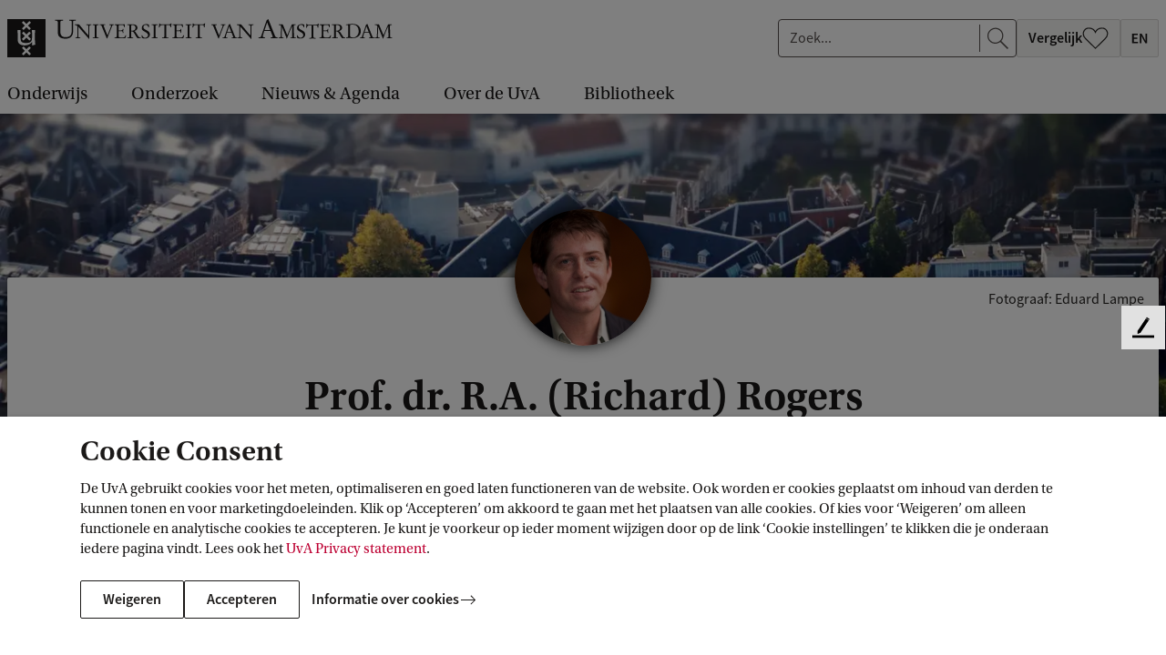

--- FILE ---
content_type: text/html;charset=UTF-8
request_url: https://www.uva.nl/profiel/r/o/r.a.rogers/r.a.rogers.html
body_size: 226746
content:






<!doctype html>
<html class="no-js" lang="nl">
<head>
    <meta charset="utf-8"/>

    <title>Prof.  dr. R.A. (Richard) Rogers - Universiteit van Amsterdam</title>
            <link rel="canonical" href="https://www.uva.nl/profiel/r/o/r.a.rogers/r.a.rogers.html"/>
            <meta property="og:url" content="https://www.uva.nl/profiel/r/o/r.a.rogers/r.a.rogers.html" >

            <meta property="og:title" content="Prof.  dr. R.A. (Richard) Rogers"/>

          <meta property="article:published_time" content="2025-10-05T01:51:30Z"/>





    <meta name="robots" content="index, follow"/>
        <meta name="AddSearchBot" content="index, follow" />

<meta name="og:description" content="R.A. Rogers. Nieuwe media en digitale cultuur. Faculteit der Geesteswetenschappen. Capaciteitsgroep Media &amp; Cultuur. Turfdraagsterpad 1."/>
<meta name="description" content="R.A. Rogers. Nieuwe media en digitale cultuur. Faculteit der Geesteswetenschappen. Capaciteitsgroep Media &amp; Cultuur. Turfdraagsterpad 1."/>

            <meta property="og:type" content="article" >
            <meta property="og:locale" content="nl-NL">
                <meta property="og:image" content="https://www.uva.nl/binaries/_ht_1352189872745/content/documents/personalpages/r/o/r.a.rogers/r.a.rogers" >
                <meta property="og:image:secure_url" content="https://www.uva.nl/binaries/_ht_1352189872745/content/documents/personalpages/r/o/r.a.rogers/r.a.rogers" >
                <meta property="og:image:width" content="217" >
                <meta property="og:image:height" content="289" >
            <meta property="og:site_name" content="Universiteit van Amsterdam">
            <meta name="twitter:card" content="summary_large_image" >
            <meta name="twitter:site" content="@UvA_Amsterdam" >
            <meta name="addsearch-custom-field" content="type=employee">


    <meta name="language" content="nl">
    <meta name="copyright" content="Universiteit van Amsterdam">
    <meta name="author" content="Universiteit van Amsterdam">
    <meta name="viewport" content="width=device-width, initial-scale=1.0">

    <!--dataLayer-->
    <script>
        dataLayer = [{
                'canonicalHostName': 'www.uva.nl', 
                'canonicalURI': '/profiel/r/o/r.a.rogers/r.a.rogers.html', 
                'keywords': 'fgw,geesteswetenschappen,media', 
                'visitorLoginState': 'anonymous'
                        }];
    </script>
    <!--END dataLayer-->

    <!-- Google Tag Manager -->
    <script>(function(w,d,s,l,i){w[l]=w[l]||[];w[l].push({'gtm.start':
                new Date().getTime(),event:'gtm.js'});var f=d.getElementsByTagName(s)[0],
            j=d.createElement(s),dl=l!='dataLayer'?'&l='+l:'';j.async=true;j.src=
            'https://www.googletagmanager.com/gtm.js?id='+i+dl;f.parentNode.insertBefore(j,f);
        })(window,document,'script','dataLayer','GTM-HX98');</script>
    <!-- End Google Tag Manager -->
        <link rel="apple-touch-icon"
              href="/webfiles/1765960941537/_favicon/apple-touch-icon.png">
        <link rel="apple-touch-icon" sizes="57x57"
              href="/webfiles/1765960941537/_favicon/apple-touch-icon-57x57.png">
        <link rel="apple-touch-icon" sizes="60x60"
              href="/webfiles/1765960941537/_favicon/apple-touch-icon-60x60.png">
        <link rel="apple-touch-icon" sizes="72x72"
              href="/webfiles/1765960941537/_favicon/apple-touch-icon-72x72.png">
        <link rel="apple-touch-icon" sizes="76x76"
              href="/webfiles/1765960941537/_favicon/apple-touch-icon-76x76.png">
        <link rel="apple-touch-icon" sizes="114x114"
              href="/webfiles/1765960941537/_favicon/apple-touch-icon-114x114.png">
        <link rel="apple-touch-icon" sizes="120x120"
              href="/webfiles/1765960941537/_favicon/apple-touch-icon-120x120.png">
        <link rel="apple-touch-icon" sizes="144x144"
              href="/webfiles/1765960941537/_favicon/apple-touch-icon-144x144.png">
        <link rel="apple-touch-icon" sizes="152x152"
              href="/webfiles/1765960941537/_favicon/apple-touch-icon-152x152.png">
        <link rel="apple-touch-icon" sizes="180x180"
              href="/webfiles/1765960941537/_favicon/apple-touch-icon-180x180.png">
        <link rel="icon" type="image/png" sizes="32x32"
              href="/webfiles/1765960941537/_favicon/favicon-32x32.png">
        <link rel="icon" type="image/png" sizes="192x192"
              href="/webfiles/1765960941537/_favicon/android-chrome-192x192.png">
        <link rel="icon" type="image/png" sizes="96x96"
              href="/webfiles/1765960941537/_favicon/favicon-96x96.png">
        <link rel="icon" type="image/png" sizes="16x16"
              href="/webfiles/1765960941537/_favicon/favicon-16x16.png">
        <link rel="manifest"
              href="/webfiles/1765960941537/_favicon/manifest.json">
        <link rel="mask-icon"
              href="/webfiles/1765960941537/_favicon/safari-pinned-tab.svg"
              color="#000000">
        <link rel="shortcut icon" href="/webfiles/1765960941537/_favicon/favicon.ico">


    <meta name="msapplication-TileColor" content="#da532c">
    <meta name="msapplication-TileImage"
          content="/webfiles/1765960941537/_favicon/mstile-144x144.png">

    <link media="screen" rel="stylesheet" href="/webfiles/1765960941537/css/app.min.css">
    <link media="print" rel="stylesheet" href="/webfiles/1765960941537/css/print.min.css">


    <script type="text/javascript">
        /* BE AWARE! THE FOLLOWING FUNCTION IS ALSO USED IN GOOGLE TAG MANAGER!
        *
        * 1 - basic functionality
        * 2 - optimization
        * 3 - marketing
        * */

        function getCookieConsentLevel() {
            var value = "; " + document.cookie;
            var parts = value.split("; cookie_consent_level=");
            if (parts.length == 2) {
                return parseInt(parts.pop().split(";").shift());
            } else {
                return 1; // by default 1 is most restrictive
            }
        }
    </script>



        <meta name="keywords" content="fgw,geesteswetenschappen,media">

    <!-- ===================== UvA standaard JS======================== -->
    <script>document.documentElement.className = document.documentElement.className.replace(/\bno-js\b/, 'js');</script>


  <script>
    function addSiteVar(obj) {
        window.uvasite = window.uvasite || {};
        if (!!window.MSInputMethodContext && !!document.documentMode) {
            var objs = [window.uvasite, obj],
                result = objs.reduce(function (r, o) {
                    Object.keys(o).forEach(function (k) {
                        r[k] = o[k];
                    });
                    return r;
                }, {});
            window.uvasite = result;
        }
        else {
            window.uvasite = Object.assign(obj, window.uvasite);
        }
    }
    addSiteVar({domain:"www.uva.nl"});


      addSiteVar({gtmId:"GTM-HX98"});


      addSiteVar({defaultImage:{
      "jpg_square": "/binaries/_ht_1676445493220/150x150-jpg/content/gallery/default-card-image.jpg",
      "jpg_card": "/binaries/_ht_1676445493269/1360x700-jpg/content/gallery/default-card-image.jpg",
      "webp_square": "/binaries/_ht_1676445493171/150x150-webp/content/gallery/default-card-image.jpg",
      "webp_card": "/binaries/_ht_1676445493244/1360x700-webp/content/gallery/default-card-image.jpg"
      }});
    </script>

    <!--cookie-->
    <script src="/webfiles/1765960941537/js/uvacookiebar.js"></script>
    <!--cookie-->
    <!-- ===================== /UvA JS ======================== -->

<script>   var _paq = window._paq = window._paq || [];
   /* tracker methods like "setCustomDimension" should be called before "trackPageView" */
    _paq.push(["setExcludedQueryParams", ["_sp", "filter", "origin", "obsoleteurl", "pagesize", "t", "f", "cldee", "cb", "fbclid", "msclkid", "igshid", "s_cid", "ef_id", "twclid", "gtm_debug"]]);
    _paq.push(['trackPageView']);
    _paq.push(['enableLinkTracking']);
    (function () {
        var u = "//analytics.ic.uva.nl/";
        _paq.push(['setTrackerUrl', u + 'matomo.php']);
        _paq.push(['setSiteId', '31']);
        var d = document, g = d.createElement('script'), s = d.getElementsByTagName('script')[0];
        g.async = true;
        g.src = u + 'matomo.js';
        s.parentNode.insertBefore(g, s);
    })(); </script>
</head>

<body class="corporatesite employeepage no-mathjax" id="page">

<!-- Google Tag Manager (noscript) -->
<noscript><iframe src="https://www.googletagmanager.com/ns.html?id=GTM-HX98"
                  height="0" width="0" style="display:none;visibility:hidden"></iframe></noscript>
<!-- End Google Tag Manager (noscript) -->

<!-- IE until 11 (inclusive) does not support loading svg from external file-->
<svg class="svg-icon-lib" aria-hidden="true" style="display: none" xmlns="http://www.w3.org/2000/svg">
<symbol id="icon-a-z" viewBox="0 0 24 24" preserveAspectRatio="xMinYMin"><path d="M15.406 17.464v-1.12l5.056-7.776H15.87V7h6.896v1.12l-5.072 7.776h5.104v1.568h-7.392ZM10.594 13.104V11.76h3.808v1.344h-3.808ZM4.472 11.896l-.368 1.28h2.672l-.368-1.28a55.286 55.286 0 0 1-.496-1.712c-.15-.587-.299-1.168-.448-1.744H5.4a53.191 53.191 0 0 1-.448 1.76c-.15.576-.31 1.141-.48 1.696ZM.968 17.464 4.376 7h2.176L9.96 17.464H8.008l-.816-2.832h-3.52l-.816 2.832H.968Z"/></symbol>
<symbol id="icon-envlag" viewBox="0 0 32 24"><path fill="#fff" d="M0 0h32v24H0z"/><path d="M0 12V0h31.78v24H0V12Z" fill="#FDFCFD"/><path d="M.167 23.94c.064-.033 2.85-2.166 6.193-4.74l6.076-4.68.617.009.618.008.009.57.009.57-5.565 4.12c-3.06 2.265-5.562 4.135-5.56 4.153.004.022-.437.036-1.254.04-1.22.008-1.255.006-1.143-.05Zm3.496.027c.012-.019.046-.034.077-.035.03 0 2.27-1.636 4.977-3.634l4.92-3.634.01 3.634c.005 2.385.019 3.635.041 3.635.018 0 .033.015.033.034 0 .022-1.702.033-5.039.033-3.35 0-5.032-.011-5.019-.033Zm10.969-5.3v-5.331H.002v-3.204h14.63V.002h2.784v10.13H31.78v3.204H17.416V24h-2.784v-5.332Zm3.628 5.3c0-.019.016-.034.034-.034.021 0 .035-1.25.041-3.635l.008-3.635 4.938 3.635c2.716 1.998 4.963 3.634 4.994 3.635.03 0 .065.015.076.034.014.022-1.673.033-5.035.033-3.348 0-5.056-.011-5.056-.033Zm13.454-.224c-.027-.038-2.703-2.101-5.948-4.584a1495.901 1495.901 0 0 1-5.963-4.576c-.064-.06-.036-.062 1.197-.062h1.263l4.716 3.769c2.595 2.072 4.73 3.762 4.744 3.753.052-.033.059.091.05.921-.008.764-.014.842-.059.779ZM.002 18.044c0-2.349.011-3.557.033-3.557.018 0 .033.015.033.034 0 .022 1.517.036 4.436.042l4.435.008-4.434 3.455C2.067 19.925.071 21.498.07 21.52a.084.084 0 0 1-.035.06c-.022.014-.033-1.173-.033-3.536Zm31.735 3.268c-.014-.038-1.874-1.57-4.132-3.404l-4.106-3.337 4.097-.008c3.176-.007 4.104-.018 4.123-.05.014-.022.033-.032.044-.021.01.01.014 1.564.01 3.453-.006 1.889-.021 3.404-.036 3.367ZM.002 5.442V1.905l.127.125c.07.069 2.073 1.642 4.452 3.496l4.325 3.371-4.42.009c-2.907.005-4.418.02-4.418.041a.033.033 0 0 1-.033.033C.013 8.98.002 7.78.002 5.442Zm31.712 3.505c0-.022-1.402-.036-4.092-.041l-4.093-.009 4.092-3.37c2.251-1.855 4.093-3.39 4.093-3.412 0-.022.015-.049.034-.06.022-.014.033 1.145.033 3.452 0 2.293-.011 3.473-.033 3.473a.034.034 0 0 1-.034-.033ZM5.09 5.027C2.343 2.87.08 1.108.057 1.112.029 1.118.016.967.009.56L0 0l.39.01c.237.005.388.022.385.042-.003.019 2.59 2.016 5.76 4.439 3.172 2.422 5.774 4.416 5.782 4.43.009.014-.49.026-1.11.026h-1.124l-4.994-3.92Zm13.227 3.898c-.012-.012-.022-.2-.022-.414v-.393l5.128-3.978C26.242 1.952 28.58.126 28.617.082l.068-.08 1.341.001c1.303.002 1.337.003 1.225.06-.064.033-2.694 2.045-5.844 4.472l-5.728 4.412h-.67c-.37 0-.681-.01-.693-.022ZM9.08 3.515C6.575 1.64 4.484.094 4.433.082c-.05-.011-.1-.034-.11-.05C4.313.015 6.35.002 9.013.002c3.117 0 4.708.011 4.708.033a.033.033 0 0 1-.033.034c-.022 0-.036 1.182-.042 3.43l-.008 3.43L9.08 3.516Zm9.246-.006c0-2.271-.011-3.44-.033-3.44a.034.034 0 0 1-.034-.034c0-.022 1.597-.033 4.724-.033 3.142 0 4.718.011 4.704.033-.01.019-.048.034-.083.034-.046 0-8.447 6.224-9.154 6.783l-.124.098V3.51Z" fill="#0E4EA7"/><path d="M.168 23.94c.063-.033 2.85-2.166 6.192-4.74l6.076-4.68.618.009.617.008.01.57.008.57-5.564 4.12c-3.061 2.265-5.563 4.135-5.56 4.153.003.022-.438.036-1.254.04-1.222.008-1.256.006-1.144-.05Zm14.464-5.272v-5.332H.002v-3.204h14.63V.002h2.784v10.13H31.78v3.204H17.416V24h-2.784v-5.332Zm17.082 5.075c-.027-.038-2.703-2.101-5.947-4.584a1509.335 1509.335 0 0 1-5.965-4.576c-.063-.06-.035-.062 1.198-.062h1.263l4.717 3.769c2.594 2.072 4.728 3.762 4.743 3.753.052-.033.059.091.05.921-.008.764-.014.842-.058.779ZM5.09 5.026C2.343 2.87.08 1.11.057 1.113.029 1.118.016.967.009.56L0 0l.39.01c.237.005.388.022.385.042-.003.019 2.59 2.016 5.76 4.439a1220.32 1220.32 0 0 1 5.782 4.43c.009.014-.49.026-1.11.026h-1.124l-4.994-3.92Zm13.227 3.899c-.012-.012-.022-.2-.022-.414v-.393l5.128-3.978C26.242 1.952 28.58.126 28.617.082l.068-.08 1.341.001c1.303.002 1.337.003 1.225.06-.064.033-2.694 2.045-5.844 4.472l-5.728 4.412h-.67c-.37 0-.681-.01-.693-.022Z" fill="#BC0031"/></symbol>
<symbol id="icon-nlvlag" viewBox="0 0 32 24"><path fill="#BC0031" d="M0 0h32v8H0z"/><path fill="#fff" d="M0 8h32v8H0z"/><path fill="#0065BE" d="M0 16h32v8H0z"/></symbol>
<symbol id="icon-arrow-curved" viewBox="0 0 47 47"><path d="M24.294 46.24c-12.106-12.107-12.106-31.735 0-43.841" stroke="#fff"/><path d="M24.445 7.5v-5h-5" stroke="#fff"/></symbol>
<symbol id="icon-arrow-left" viewBox="0 0 24 24" preserveAspectRatio="xMinYMin"><path d="M7.71 13.005h14.293v-1H7.689l3.78-3.858-.717-.698L5.8 12.51l5.056 5.056.708-.707-3.854-3.854z"/></symbol>
<symbol id="icon-arrow-right" viewBox="0 0 24 24" preserveAspectRatio="xMinYMin"><path d="M16.293 13.005H2v-1h14.314l-3.78-3.858.717-.698 4.952 5.061-5.056 5.056-.708-.707 3.854-3.854z"/></symbol>
<symbol id="icon-bluesky" viewBox="0 0 24 24" preserveAspectRatio="xMinYMin"><path d="M12 11.454c-.922-1.916-3.435-5.484-5.77-7.242-1.686-1.27-4.417-2.252-4.417.874 0 .624.356 5.244.566 5.994.727 2.608 3.378 3.273 5.735 2.87-4.121.704-5.17 3.035-2.905 5.366 4.3 4.426 6.18-1.11 6.662-2.53.089-.262.13-.383.13-.276 0-.107.042.014.13.276.482 1.42 2.363 6.956 6.663 2.53 2.264-2.331 1.216-4.662-2.906-5.365 2.358.402 5.009-.263 5.736-2.87.21-.75.566-5.371.566-5.995 0-3.126-2.731-2.144-4.417-.874-2.336 1.76-4.85 5.327-5.772 7.242Z"/></symbol>
<symbol id="icon-bullhorn" viewBox="0 0 72 72"><path d="M52 24c0-1.1.9-2 2-2h8c4.5 0 4.5 20 0 20h-8c-1.1 0-2-.9-2-2"/><path d="M20 56c-2.5 0-6-10.9-6-24.3S17.5 8 20 8s20.5 16 32 16c2.5 4 2.5 12 0 16-12 0-29.5 16-32 16zM39.3 64h-3.9c-1.3 0-2.2-1.2-1.9-2.5 0 0 1.1-4 3.6-12 3-2 5-3 9-4.5-1 4-4.8 17.5-4.8 17.5-.3.9-1.1 1.5-2 1.5z"/><path d="M27.5 12.5c3.5 1.9 6 8.4 6 19.3s-2.5 17.8-6 19.7M20 8c4 2 7 10 7 23.8S23.5 54.5 20 56"/><ellipse cx="23.5" cy="32.3" rx="2.5" ry="9.8"/><path d="M65 27.5c.8 0 3 2 3 4.5s-2.2 4.5-3 4.5M4.5 17.5l5.5 2M4.8 46.9 9.5 45M10 32H4"/></symbol>
<symbol id="icon-calendar-add" viewBox="0 0 24 24" preserveAspectRatio="xMidYMid"><path d="M23 21.203c0 .943-.703 1.716-1.597 1.791L21.26 23H2.74c-.913 0-1.662-.726-1.734-1.65L1 21.203V3.797c0-.943.703-1.716 1.597-1.791L2.74 2H4v-.703c0-.144.152-.263.353-.291L4.443 1h2.115c.213 0 .392.102.433.237l.009.06V2h10v-.703c0-.144.152-.263.353-.291l.09-.006h2.115c.213 0 .392.102.433.237l.009.06V2h1.26c.913 0 1.662.726 1.734 1.65l.006.147zM21.8 8.012H2.2v12.763c0 .528.387.963.885 1.019l.108.006h17.614c.512 0 .933-.4.987-.913l.006-.112zM4 3.199l-.807.001c-.512 0-.933.4-.987.913l-.006.112v2.962h19.6V4.225c0-.528-.387-.963-.885-1.019l-.108-.006L20 3.199v1.504c0 .144-.152.263-.353.291l-.09.006h-2.115c-.213 0-.392-.102-.433-.237L17 4.703V3.2H7v1.504c0 .144-.152.263-.353.291L6.557 5H4.443c-.213 0-.392-.102-.433-.237L4 4.703zM6.2 1.8H4.8v2.4h1.4zm13 0h-1.4v2.4h1.4z"/><circle cx="18" cy="12" r="5.5" fill="#fff"/><path fill-rule="evenodd" d="M13.73 16.27c2.33 2.328 6.128 2.303 8.486-.054 2.357-2.358 2.382-6.157.053-8.485-2.328-2.33-6.127-2.304-8.485.053-2.357 2.358-2.382 6.157-.053 8.485Zm.61-.61c1.996 1.997 5.253 1.976 7.274-.046 2.022-2.02 2.043-5.278.046-7.274-1.996-1.997-5.253-1.976-7.274.046-2.021 2.02-2.043 5.278-.046 7.274Zm3.974-3.342H21.5v-.636h-3.186l.003-3.182h-.634v3.181H14.5v.637h3.184V15.5h.627l.003-3.182Z"/></symbol>
<symbol id="icon-calendar" viewBox="0 0 24 24" preserveAspectRatio="xMidYMid"><path d="M23 21.203c0 .943-.703 1.716-1.597 1.791L21.26 23H2.74c-.913 0-1.662-.726-1.734-1.65L1 21.203V3.797c0-.943.703-1.716 1.597-1.791L2.74 2H4v-.703c0-.144.152-.263.353-.291L4.443 1h2.115c.213 0 .392.102.433.237l.009.06V2h10v-.703c0-.144.152-.263.353-.291l.09-.006h2.115c.213 0 .392.102.433.237l.009.06V2h1.26c.913 0 1.662.726 1.734 1.65l.006.147zM21.8 8.012H2.2v12.763c0 .528.387.963.885 1.019l.108.006h17.614c.512 0 .933-.4.987-.913l.006-.112zM4 3.199l-.807.001c-.512 0-.933.4-.987.913l-.006.112v2.962h19.6V4.225c0-.528-.387-.963-.885-1.019l-.108-.006L20 3.199v1.504c0 .144-.152.263-.353.291l-.09.006h-2.115c-.213 0-.392-.102-.433-.237L17 4.703V3.2H7v1.504c0 .144-.152.263-.353.291L6.557 5H4.443c-.213 0-.392-.102-.433-.237L4 4.703zM6.2 1.8H4.8v2.4h1.4zm13 0h-1.4v2.4h1.4z"/></symbol>
<symbol id="icon-checkbox-checked" viewBox="0 0 20 20"><rect x=".5" y=".5" width="19" height="19" rx="2.5"/><path fill-rule="evenodd" clip-rule="evenodd" d="m16.243 5 1.179 1.179L7.9 15.7l-5.4-5.4 1.18-1.177 4.22 4.22L16.243 5Z" fill="#fff"/></symbol>
<symbol id="icon-checkbox-unchecked" viewBox="0 0 20 20"><rect x=".5" y=".5" width="19" height="19" rx="2.5" fill="#fff" stroke="#D5D5D5"/></symbol>
<symbol id="icon-checkmark" viewBox="0 0 24 24" preserveAspectRatio="xMinYMin"><path d="m19.197 6.232 1.415 1.414L9.186 19.072l-6.481-6.48 1.416-1.412 5.064 5.064z"/></symbol>
<symbol id="icon-chevron" viewBox="0 0 24 24"><path d="m17.421 12-9.06 9L7 19.648 14.699 12 7 4.352 8.361 3z"/></symbol>
<symbol id="icon-clear" viewBox="0 0 24 24"><path id="circle" d="M12 22.6c-6.1 0-11-4.9-11-11S5.9.6 12 .6s11 4.9 11 11-4.9 11-11 11zm0-21c-5.5 0-10 4.5-10 10s4.5 10 10 10 10-4.5 10-10-4.5-10-10-10z"/><path d="m12.7 11.4 3.5-3.5c.2-.2.2-.5 0-.7s-.5-.2-.7 0L12 10.7 8.6 7.2c-.2-.2-.5-.2-.7 0s-.2.5 0 .7l3.5 3.5-3.5 3.5c-.2.2-.2.5 0 .7.1.1.2.1.4.1s.3 0 .4-.1l3.5-3.5 3.5 3.5c.1.1.2.1.4.1s.3 0 .4-.1c.2-.2.2-.5 0-.7l-3.8-3.5z"/></symbol>
<symbol id="icon-clock" viewBox="0 0 24 24" preserveAspectRatio="xMidYMid"><path d="M12 1c6.076 0 11 4.926 11 11s-4.924 11-11 11S1 18.074 1 12 5.924 1 12 1zm0 1.1c-5.469 0-9.9 4.434-9.9 9.9s4.431 9.9 9.9 9.9 9.9-4.434 9.9-9.9-4.431-9.9-9.9-9.9zm-.6 9.9V4h1.2v7.755l5.253 5.252-.849.848-5.388-5.388A.619.619 0 0 1 11.4 12z"/></symbol>
<symbol id="icon-close" viewBox="0 0 24 24" preserveAspectRatio="xMinYMin"><path d="M12.002 12.705 3.868 20.84l-.707-.707 8.134-8.134-8.132-8.131.704-.704 8.128 8.134 8.137-8.136.707.707-8.137 8.137 8.13 8.134-.699.698-8.131-8.132Z"/></symbol>
<symbol id="icon-crest-broken" viewBox="0 0 114 152"><path fill="#1F1D21" fill-rule="evenodd" d="M114 109.403H4V75.627l30.358-12.575c.2 1.493.554 3.08 1.175 4.041 2.43 3.773 5.132 5.124 6.667 5.843 1.533.722 3.966 1.442 6.673 1.978 2.703.543 7.216.817 13.165-.698 5.95-1.523 8.58-4.209 8.58-4.209l4.513-4.213-.016 9.962 9.474-2.77s-1.251-7.892-1.24-21.352a382.7 382.7 0 0 1 .111-8.92L114 30.064v79.339Zm-46.698-5.533 4.598-4.575-8.31-8.264 8.31-8.267-4.599-4.573-8.31 8.263-8.31-8.263-4.598 4.575 8.308 8.265-8.31 8.264 4.6 4.573 8.31-8.261 8.31 8.263Z" clip-rule="evenodd"/><path fill="#1F1D21" d="M75.38 46.06a93.421 93.421 0 0 1-.143 5.57c-.555 9.685-2.091 11.387-2.091 11.387-2.162 4.03-8.846 5.014-12.269 5.274-3.43.267-4.961.085-4.961.085s-9.868-.376-12.08-4.948c-.507-1.044-.853-2.492-1.085-3.852l4.237-1.755 3.703 3.68 8.308-8.263 8.312 8.265 4.599-4.574-6.694-6.659 10.163-4.21Z"/><path fill="#1F1D21" fill-rule="evenodd" d="m78.865 139.605-1.816 5.833c-.33 1.069-.49 2.014-.49 2.672 0 1.355 1.933 1.642 3.057 1.642.366 0 .453.246.453.777 0 .416-.046.578-.334.578-.453 0-1.38-.048-2.348-.097-1.052-.054-2.152-.11-2.735-.11-.538 0-1.224.049-1.93.099h-.002c-.747.053-1.517.108-2.153.108-.829 0-.829-.122-.829-.657v-.452c0-.205.37-.287 1.366-.37 2.15-.203 2.442-.617 3.229-2.875l8.171-23.657c.178-.151.359-.314.542-.479.663-.6 1.368-1.237 2.178-1.493l10.367 25.999c.704 1.725 1.45 2.588 3.839 2.588.459 0 .535.492.535.946 0 .45-.282.45-.777.45-.26 0-.821-.032-1.505-.07-1.066-.06-2.43-.137-3.417-.137a67.28 67.28 0 0 0-4.95.207c-.617 0-.663-.122-.663-.699 0-.451.247-.656.832-.656.621 0 2.643-.124 2.643-1.11 0-.325-.165-.987-.751-2.422l-2.642-6.615h-9.87Zm9.13-1.599-4.58-11.75h-.087l-3.924 11.75h8.59Z" clip-rule="evenodd"/><path fill="#1F1D21" d="M18.613 123.787c2.27 0 4.253 0 4.253 3.241v16.022c0 6.856 5.904 8.95 11.895 8.95 7.513 0 11.934-3.82 11.934-11.334v-14.664c0-2.051 1.073-2.215 4.086-2.215l.248-.251v-.86l-.164-.249c-.617 0-1.421.045-2.28.093-.984.056-2.039.115-2.964.115-2.082 0-3.139-.094-3.833-.156a9.65 9.65 0 0 0-.834-.052l-.125.249v.782l.166.329c.236.021.457.039.664.056 1.29.108 2.02.169 2.432.562.537.512.537 1.588.537 4.063v10.677c0 6.944-2.395 10.472-9.786 10.472-7.105 0-8.261-4.637-8.261-10.551v-11.914c0-3.08 1.197-3.365 3.884-3.365h.496l.205-.169v-1.064l-.123-.127c-1.033 0-2.077.052-3.12.104a62.797 62.797 0 0 1-3.116.104c-1.113 0-2.457-.068-3.604-.127-.853-.043-1.596-.081-2.054-.081-.455 0-.744.041-.744.496v.695l.208.169Zm31.527 6.91c.864 0 2.104.216 2.44 1.045l8.297 19.882c.058.123.124.214.398.214.22 0 .284-.027.433-.461l1.582-3.998c.862-2.175 1.503-3.85 2.114-5.445v-.002a311.662 311.662 0 0 1 3.887-9.756c.436-1.077.681-1.388 1.302-1.418l.957-.061.278-.215v-.709l-.245-.124c-.07 0-.328.019-.68.046-.739.055-1.889.14-2.539.14a23.32 23.32 0 0 1-1.81-.093c-.603-.046-1.206-.093-1.809-.093v.956l.186.092 1.61.155c.895.093 1.05.371 1.083.89.026.371-.343 1.507-.838 2.833l-4.423 11.662c-.123.368-.216.493-.28.493-.086 0-.123-.081-.302-.472l-.036-.079-2.016-4.586-3.557-9.234c-.122-.278-.276-.678-.276-.924 0-.463.556-.647 1.05-.677l1.454-.123.097-.862-.097-.089c-.714 0-1.418.038-2.122.076h-.001a39.05 39.05 0 0 1-2.115.075c-.29 0-.792-.026-1.373-.058a50.466 50.466 0 0 0-2.494-.093l-.343.06v.801l.188.152Z"/><path fill="#1F1D21" fill-rule="evenodd" d="M110 22.119V0H0v67.683L30.136 55.2l.066-6.312-.791-17.591s2.68.117 4.505.125c1.097.006 2.12-.11 2.888-.198.806-.092 1.33-.151 1.357-.003.064.407.115 13.791.136 20.598l10.786-4.467-6.993-6.953 4.599-4.573 8.31 8.26 8.31-8.26 4.001 3.976 3.785-1.568c-.274-4.055-.646-6.789-.646-6.789l9.564-.436s-.111 1.231-.243 3.632L110 22.119ZM46.689 5.471l-4.599 4.573 8.31 8.263-8.31 8.267 4.6 4.574L55 22.885l8.312 8.263 4.599-4.574-8.31-8.267 8.31-8.265-4.6-4.571L55 13.734l-8.31-8.263Z" clip-rule="evenodd"/></symbol>
<symbol id="icon-crest" viewBox="0 0 114 152"><path fill="#1F1D21" fill-rule="evenodd" d="M20.866 127.028c0-3.241-1.983-3.241-4.253-3.241l-.208-.169v-.695c0-.455.29-.496.744-.496 1.074 0 3.717.208 5.658.208 2.063 0 4.17-.208 6.236-.208l.123.127v1.064l-.205.169h-.496c-2.687 0-3.884.285-3.884 3.366v11.913c0 5.914 1.156 10.551 8.26 10.551 7.392 0 9.787-3.528 9.787-10.472v-10.677c0-4.681 0-4.356-3.633-4.681l-.166-.329v-.782l.125-.249c.74 0 1.568.208 4.667.208 1.733 0 3.922-.208 5.244-.208l.164.249v.86l-.248.251c-3.013 0-4.086.164-4.086 2.215v14.664c0 7.514-4.42 11.334-11.934 11.334-5.991 0-11.895-2.094-11.895-8.95v-16.022Zm29.714 4.714c-.336-.829-1.576-1.045-2.44-1.045l-.188-.152v-.801l.343-.06c1.294 0 3.18.152 3.867.152 1.422 0 2.811-.152 4.238-.152l.097.089-.097.862-1.454.123c-.494.03-1.05.214-1.05.677 0 .246.154.646.276.924l3.557 9.234 2.016 4.586c.21.459.246.551.338.551.064 0 .157-.125.28-.492l4.423-11.663c.495-1.326.864-2.462.838-2.833-.033-.519-.188-.797-1.083-.89l-1.61-.155-.186-.092v-.956c1.206 0 2.413.187 3.619.187.959 0 3.003-.187 3.219-.187l.245.124v.71l-.278.214-.957.061c-.62.03-.866.341-1.302 1.418-2.938 7.047-3.646 9.26-6 15.203l-1.583 3.998c-.15.434-.213.462-.432.462-.275 0-.34-.092-.4-.215l-8.295-19.882Zm35.415 6.264-4.58-11.75h-.087l-3.924 11.75h8.59Zm-9.13 1.6-1.816 5.832c-.33 1.069-.49 2.014-.49 2.672 0 1.355 1.933 1.642 3.057 1.642.366 0 .453.246.453.777 0 .416-.046.578-.334.578-.946 0-3.963-.207-5.083-.207-1.106 0-2.847.207-4.085.207-.829 0-.829-.122-.829-.656v-.453c0-.205.37-.287 1.366-.37 2.15-.203 2.442-.617 3.229-2.875l8.171-23.657c.824-.698 1.687-1.645 2.72-1.972l10.367 25.999c.704 1.725 1.45 2.588 3.839 2.588.459 0 .535.492.535.946 0 .45-.282.45-.777.45-.666 0-3.304-.207-4.922-.207a67.28 67.28 0 0 0-4.95.207c-.617 0-.663-.121-.663-.699 0-.451.247-.656.832-.656.621 0 2.643-.124 2.643-1.109 0-.326-.165-.988-.751-2.423l-2.642-6.614h-9.87ZM2 109.403h110V0H2v109.403Zm42.09-99.359 4.599-4.573 8.31 8.263 8.31-8.263 4.6 4.571-8.31 8.265 8.31 8.267-4.598 4.574L57 22.885l-8.308 8.263-4.6-4.574 8.31-8.267-8.31-8.263Zm8.31 38.618L44.09 40.4l4.599-4.573 8.31 8.26 8.31-8.26 4.6 4.571-8.31 8.265 8.31 8.267-4.598 4.574L57 53.238 48.691 61.5l-4.6-4.572 8.31-8.267Zm17.5 50.633-4.6 4.575-8.31-8.263-8.31 8.261-4.6-4.573 8.31-8.264-8.308-8.265 4.598-4.575 8.31 8.263 8.31-8.263 4.599 4.573-8.31 8.267 8.31 8.264Zm3.215-23.54.016-9.96-4.514 4.212s-2.629 2.686-8.58 4.209c-5.948 1.515-10.462 1.24-13.164.698-2.707-.536-5.14-1.256-6.673-1.978-1.535-.72-4.237-2.07-6.667-5.843-1.44-2.225-1.44-7.806-1.44-7.806l.11-10.399-.792-17.591s2.68.117 4.505.125c2.25.011 4.191-.49 4.245-.2.086.545.148 24.492.148 24.492s.264 5.111 1.527 7.715c2.212 4.571 12.08 4.947 12.08 4.947s1.53.182 4.961-.085c3.423-.26 10.107-1.244 12.269-5.273 0 0 1.536-1.703 2.091-11.388.578-10.145-.788-20.185-.788-20.185l9.564-.436s-.648 7.169-.663 20.625c-.012 13.46 1.24 21.353 1.24 21.353l-9.475 2.769Z" clip-rule="evenodd"/></symbol>
<symbol id="icon-desktop" viewBox="0 0 24 24" preserveAspectRatio="xMinYMin"><g fill="#1F1D21"><path fill-rule="evenodd" clip-rule="evenodd" d="M21.26 3c.913 0 1.662.774 1.734 1.76l.006.157v13.166c0 1.006-.703 1.83-1.597 1.91L21.26 20H2.74c-.913 0-1.662-.774-1.734-1.76L1 18.084V4.917c0-1.006.703-1.83 1.597-1.91L2.74 3h18.52Zm0 1.2H2.74c-.246 0-.491.245-.534.605l-.006.112v13.166c0 .382.222.662.466.71l.074.007h18.52c.246 0 .491-.245.534-.605l.006-.112V4.917c0-.382-.222-.662-.466-.71L21.26 4.2Z"/><path d="M18.1 21.652a.6.6 0 0 0-.6-.6h-11l-.097.008a.6.6 0 0 0 .097 1.192h11l.097-.008a.6.6 0 0 0 .503-.592Z"/></g></symbol>
<symbol id="icon-download" viewBox="0 0 24 24" preserveAspectRatio="xMinYMin"><path d="M3 22h19v1H3zm14.06-6.75L12 20.204l-5.057-5.057.707-.707 3.854 3.853V4h1v14.314l3.858-3.78z"/></symbol>
<symbol id="icon-externallink" viewBox="0 0 24 24" preserveAspectRatio="xMinYMin"><path d="M10.688 5v.875H5.875v12.25h12.25v-4.688H19V19H5V5zm8.562-.245v6.25h-1V6.411l-7.965 7.965-.707-.707 7.913-7.914H13v-1z"/></symbol>
<symbol id="icon-facebook" viewBox="0 0 24 24" preserveAspectRatio="xMinYMin"><path d="M8.475 23V12H6V8.242h2.475V5.95C8.475 2.833 9.85 1 13.792 1h3.3v3.758h-2.017c-1.558 0-1.65.55-1.65 1.559v1.925h3.667L16.633 12h-3.3v11H8.475Z"/></symbol>
<symbol id="icon-feedback" viewBox="0 0 24 24" preserveAspectRatio="xMinYMin"><path d="M20 2a3 3 0 0 1 3 3v9.2a3 3 0 0 1-3 3H6.918L2.1 23H1V5a3 3 0 0 1 3-3zm-.2 1.2H4.2a2 2 0 0 0-2 2V21l4.077-5.001L19.8 16a2 2 0 0 0 1.995-1.85L21.8 14V5.2a2 2 0 0 0-2-2zm-.8 7.05v1.2H5v-1.2zm-2-3.5v1.2H5v-1.2z"/></symbol>
<symbol id="icon-filters" viewBox="0 0 24 24" preserveAspectRatio="xMinYMin"><path d="M10.627 8c-.238 1.7-1.688 3.008-3.441 3.008C5.432 11.008 3.982 9.7 3.744 8H0V6.8h3.78a3.484 3.484 0 0 1 3.406-2.797A3.484 3.484 0 0 1 10.59 6.8H24V8H10.627Zm9 9c-.238 1.7-1.688 3.008-3.441 3.008-1.754 0-3.204-1.308-3.442-3.008H0v-1.2h12.78a3.484 3.484 0 0 1 3.406-2.797A3.484 3.484 0 0 1 19.59 15.8H24V17h-4.373Zm-3.441 2.004a2.493 2.493 0 0 0 2.483-2.502A2.493 2.493 0 0 0 16.186 14a2.493 2.493 0 0 0-2.484 2.502 2.493 2.493 0 0 0 2.484 2.502Zm-9-9a2.493 2.493 0 0 0 2.483-2.502A2.493 2.493 0 0 0 7.186 5a2.493 2.493 0 0 0-2.484 2.502 2.493 2.493 0 0 0 2.484 2.502Z"/></symbol>
<symbol id="icon-flickr" viewBox="0 0 24 24" preserveAspectRatio="xMinYMin"><path d="M6.077 17C3.273 17 1 14.761 1 12s2.273-5 5.077-5 5.077 2.239 5.077 5-2.273 5-5.077 5Zm11.846 0c-2.804 0-5.077-2.239-5.077-5s2.273-5 5.077-5S23 9.239 23 12s-2.273 5-5.077 5Zm0-1.667c1.87 0 3.385-1.492 3.385-3.333 0-1.84-1.516-3.333-3.385-3.333-1.87 0-3.385 1.492-3.385 3.333 0 1.84 1.516 3.333 3.385 3.333Z"/></symbol>
<symbol id="icon-google-plus" viewBox="0 0 24 24" preserveAspectRatio="xMinYMin"><path d="M20.433 13.1H18.6v1.833a.367.367 0 0 1-.367.367h-1.466a.367.367 0 0 1-.367-.367V13.1h-1.833a.367.367 0 0 1-.367-.367v-1.466c0-.203.164-.367.367-.367H16.4V9.067c0-.203.164-.367.367-.367h1.466c.203 0 .367.164.367.367V10.9h1.833c.203 0 .367.164.367.367v1.466a.367.367 0 0 1-.367.367ZM13.467 12a5.139 5.139 0 0 1-5.134 5.133A5.139 5.139 0 0 1 3.2 12a5.139 5.139 0 0 1 5.133-5.133c1.301 0 2.542.487 3.495 1.372.148.138.157.37.019.519l-1 1.074a.365.365 0 0 1-.517.019A2.936 2.936 0 0 0 5.4 12a2.936 2.936 0 0 0 2.933 2.932 2.96 2.96 0 0 0 2.72-1.833h-2.72a.367.367 0 0 1-.366-.367v-1.466c0-.203.164-.367.366-.367H13.1c.202 0 .367.164.367.367V12ZM12 1C5.935 1 1 5.935 1 12s4.935 11 11 11 11-4.935 11-11S18.065 1 12 1Z"/></symbol>
<symbol id="icon-gridview" viewBox="0 0 24 24" preserveAspectRatio="xMinYMin"><path d="M11 13v11H0V13h11zm13 0v11H13V13h11zm0-13v11H13V0h11zM11 0v11H0V0h11z"/></symbol>
<symbol id="icon-hamburger" viewBox="0 0 24 24"><path class="line line--top" d="M0 12h24v1H0z"/><path class="line line--center" d="M0 12h24v1H0z"/><path class="line line--bottom" d="M0 12h24v1H0z"/></symbol>
<symbol id="icon-hat" viewBox="0 0 24 24" preserveAspectRatio="xMidYMid"><path d="M20.2 10v6.841a1 1 0 0 1-.513.874l-7.2 4.014a1 1 0 0 1-.974 0l-7.2-4.014a1 1 0 0 1-.513-.874V10l8.2 4.571zm-1.2.75-7 4-7-4v5.71a.5.5 0 0 0 .252.434l6.5 3.714a.5.5 0 0 0 .496 0l6.5-3.714A.5.5 0 0 0 19 16.46z"/><path d="m12.42 2.592 12.108 5.589a.25.25 0 0 1 .007.45l-12.088 6.044a1 1 0 0 1-.894 0L-.535 8.631a.25.25 0 0 1 .007-.45l12.109-5.589a1 1 0 0 1 .838 0zm-.007 1.193a1 1 0 0 0-.826 0L1.64 8.29a.125.125 0 0 0-.004.226l9.918 4.959a1 1 0 0 0 .894 0l9.918-4.959a.125.125 0 0 0-.004-.226z"/><path d="m22 9.25 1.5-.75v6.25l-1.5.75z"/></symbol>
<symbol id="icon-heart" viewBox="0 0 24 24" preserveAspectRatio="xMidYMid"><path d="M22 12c-1.518 2.386-10 9-10 9s-8.102-6.017-10-9C-1.5 6.5 5-1 12 6.5c7-7.5 13.5 0 10 5.5Z"/></symbol>
<symbol id="icon-instagram" viewBox="0 0 24 24" preserveAspectRatio="xMinYMin"><path d="M8.073 1.2A6.873 6.873 0 0 0 1.2 8.073v7.854A6.873 6.873 0 0 0 8.073 22.8h7.854a6.873 6.873 0 0 0 6.873-6.873V8.073A6.873 6.873 0 0 0 15.927 1.2H8.073ZM8 0h8a8 8 0 0 1 8 8v8a8 8 0 0 1-8 8H8a8 8 0 0 1-8-8V8a8 8 0 0 1 8-8Z"/><path d="M12 18.1a6.1 6.1 0 1 1 0-12.2 6.1 6.1 0 0 1 0 12.2Zm0-1.2a4.9 4.9 0 1 0 0-9.8 4.9 4.9 0 0 0 0 9.8Z"/><circle cx="18.8" cy="5.2" r="1.2"/></symbol>
<symbol id="icon-internallink" viewBox="0 0 24 24" preserveAspectRatio="xMinYMin"><path d="M16.293 13.005H2v-1h14.314l-3.78-3.858.717-.698 4.952 5.061-5.056 5.056-.708-.707 3.854-3.854z"/></symbol>
<symbol id="icon-lang-en" viewBox="0 0 24 24" preserveAspectRatio="xMinYMin"><path d="M10.248 17.464v-1.568H5.656v-3.088h3.76V11.24h-3.76V8.568h4.432V7H3.8v10.464zm3.856 0v-4.576c0-1.168-.144-2.432-.24-3.536h.064l1.088 2.224 3.248 5.888h1.904V7h-1.76v4.544c0 1.168.144 2.496.24 3.568h-.064l-1.088-2.224L14.248 7h-1.904v10.464z"/></symbol>
<symbol id="icon-lang-nl" viewBox="0 0 24 24" preserveAspectRatio="xMinYMin"><path d="M5.56 17.464v-4.576c0-1.168-.144-2.432-.24-3.536h.064l1.088 2.224 3.248 5.888h1.904V7h-1.76v4.544c0 1.168.144 2.496.24 3.568h-.064l-1.088-2.224L5.704 7H3.8v10.464zm14.88 0v-1.568h-4.336V7h-1.856v10.464z"/></symbol>
<symbol id="icon-language" viewBox="0 0 24 24" preserveAspectRatio="xMidYMid"><path d="M20 1a3 3 0 0 1 3 3v10.2a3 3 0 0 1-3 3H6.918L2.1 23H1V4a3 3 0 0 1 3-3h16Zm-.2 1.2H4.2a2 2 0 0 0-2 2V21l4.077-5.001L19.8 16a2 2 0 0 0 1.995-1.85L21.8 14V4.2a2 2 0 0 0-2-2Zm-3.633 2.55a.5.5 0 0 1 .492.41l.008.09-.001.756.085.001c.413.01.83.03 1.244.059l.041-.002.09.01.401.033.518.048.328.036.192.023a.5.5 0 1 1-.13.992l-.329-.04-.476-.046-.188-.017-.039-.002a10.468 10.468 0 0 1-1.604 3.413c.16.193.33.38.508.561a.5.5 0 0 1-.713.701c-.147-.15-.29-.304-.428-.462a10.495 10.495 0 0 1-3.103 2.437.5.5 0 1 1-.46-.889 9.528 9.528 0 0 0 2.932-2.347 10.487 10.487 0 0 1-1.173-2.123.5.5 0 1 1 .925-.38c.238.581.533 1.136.878 1.656a9.397 9.397 0 0 0 1.22-2.635A23.337 23.337 0 0 0 16.175 7h-.008l-.01-.001-.67.01c-.894.021-1.758.087-2.592.197a.5.5 0 1 1-.13-.992 25.636 25.636 0 0 1 2.9-.21l.002-.754a.5.5 0 0 1 .5-.5Zm-7.845-.043.048.082 2.916 6.25a.5.5 0 0 1-.86.5l-.046-.078-.643-1.378H6.096l-.643 1.378a.5.5 0 0 1-.58.273l-.084-.03a.5.5 0 0 1-.273-.58l.03-.085 2.918-6.25a.5.5 0 0 1 .858-.082Zm-.406 1.475L6.562 9.083H9.27L7.916 6.182Z"/></symbol>
<symbol id="icon-linkedin" viewBox="0 0 24 24" preserveAspectRatio="xMinYMin"><path d="M1.55 8.067h4.308v14.941H1.55V8.067ZM1 3.667C1 2.2 2.008 1.1 3.658 1.1c1.559 0 2.567 1.1 2.567 2.567 0 1.375-1.008 2.566-2.658 2.566C2.008 6.233 1 5.133 1 3.667Zm22 19.341h-4.858v-7.7c0-2.016-.734-3.391-2.475-3.391-1.284 0-2.017.916-2.292 1.833-.092.367-.092.733-.092 1.192v8.066H8.425s.092-13.658 0-14.941h4.858v2.383c.275-1.008 1.834-2.475 4.309-2.475 3.025 0 5.408 2.108 5.408 6.783v8.25Z"/></symbol>
<symbol id="icon-listview" viewBox="0 0 24 24" preserveAspectRatio="xMinYMin"><path d="M24 19v4H0v-4h24Zm0-6v4H0v-4h24Zm0-6v4H0V7h24Zm0-6v4H0V1h24Z"/></symbol>
<symbol id="icon-loading" viewBox="0 0 44 44"><path class="cross1" d="m18.4 13.2 3.1-3 3.1 3 1.7-1.7-3.1-3.1 3.1-3-1.7-1.7-3.1 3-3.1-3-1.7 1.7 3.1 3-3.1 3.1z"/><path class="cross2" d="m18.4 24.6 3.1-3.1 3.1 3.1 1.7-1.7-3.1-3.1 3.1-3.1-1.7-1.7-3.1 3.1-3.1-3.1-1.7 1.7 3.1 3.1-3.1 3.1z"/><path class="cross3" d="m18.4 40.4 3.1-3.1 3.1 3.1 1.7-1.7-3.1-3.1 3.1-3.1-1.7-1.7-3.1 3.1-3.1-3.1-1.7 1.7 3.1 3.1-3.1 3.1z"/><path class="U" d="m30.8 13.2-3.5.2s.5 3.7.3 7.5c-.2 3.6-.8 4.3-.8 4.3-.8 1.5-3.3 1.9-4.6 2-1.3.1-1.8 0-1.8 0s-3.7-.1-4.5-1.8c-.5-1-.6-2.9-.6-2.9s0-8.9-.1-9.1c0-.1-.7.1-1.6.1h-1.7l.3 6.6V24s0 2.1.5 2.9c.9 1.4 1.9 1.9 2.5 2.2.6.3 1.5.5 2.5.7 1 .2 2.7.3 4.9-.3s3.2-1.6 3.2-1.6l1.7-1.6V30l3.5-1s-.5-2.9-.5-8 .3-7.8.3-7.8"/><path fill="none" stroke="currentColor" stroke-miterlimit="10" d="M0 0h44v44H0z"/></symbol>
<symbol id="icon-mail" viewBox="0 0 24 24" preserveAspectRatio="xMidYMid"><path d="M21.26 4c.913 0 1.662.774 1.734 1.76l.006.157v12.166c0 1.006-.703 1.83-1.597 1.91L21.26 20H2.74c-.913 0-1.662-.774-1.734-1.76L1 18.084V5.917c0-1.006.703-1.83 1.597-1.91L2.74 4h18.52Zm.54 5.219-9.584 3.69a.6.6 0 0 1-.347.027l-.085-.026L2.2 9.219l.001 8.864c0 .382.222.662.466.71l.074.007h18.52c.246 0 .491-.245.534-.605l.006-.112V9.22ZM21.26 5.2H2.74c-.246 0-.491.245-.534.605l-.006.112-.001 2.016L12 11.707l9.8-3.774V5.917c0-.382-.222-.662-.466-.71L21.26 5.2Z"/></symbol>
<symbol id="icon-mastodon" viewBox="0 0 24 24" preserveAspectRatio="xMidYMid"><path d="M12.158 0c-3.068.025-6.02.357-7.74 1.147 0 0-3.41 1.526-3.41 6.733 0 1.192-.024 2.617.014 4.129.123 5.091.933 10.11 5.64 11.355 2.171.575 4.035.695 5.535.613 2.722-.151 4.25-.972 4.25-.972l-.09-1.974s-1.945.613-4.13.538c-2.163-.074-4.448-.233-4.798-2.89a5.448 5.448 0 0 1-.048-.745s2.124.519 4.816.642c1.647.076 3.19-.096 4.759-.283 3.007-.36 5.625-2.212 5.954-3.905.519-2.667.476-6.508.476-6.508 0-5.207-3.411-6.733-3.411-6.733C18.255.357 15.302.025 12.233 0h-.075ZM8.686 4.068c1.278 0 2.245.491 2.885 1.474l.622 1.043.623-1.043c.64-.983 1.607-1.474 2.885-1.474 1.105 0 1.995.388 2.675 1.146.658.757.986 1.781.986 3.07v6.303h-2.497V8.47c0-1.29-.543-1.945-1.628-1.945-1.2 0-1.802.777-1.802 2.313v3.349h-2.483v-3.35c0-1.535-.601-2.312-1.802-2.312-1.085 0-1.628.655-1.628 1.945v6.118H5.024V8.283c0-1.288.328-2.312.987-3.07.68-.757 1.57-1.145 2.675-1.145Z"/></symbol>
<symbol id="icon-menu" viewBox="0 0 24 24" preserveAspectRatio="xMinYMin"><path d="M24 18v1H0v-1zm0-6v1H0v-1zm0-6v1H0V6z"/></symbol>
<symbol id="icon-mobile" viewBox="0 0 24 24" preserveAspectRatio="xMinYMin"><path d="M18.083 1c1.006 0 1.83.703 1.91 1.597L20 2.74v18.52c0 .913-.774 1.662-1.76 1.734l-.157.006H5.917c-1.006 0-1.83-.703-1.91-1.597L4 21.26V2.74c0-.913.774-1.662 1.76-1.734L5.916 1h12.166zm0 1.2H5.917c-.382 0-.662.222-.71.466L5.2 2.74v18.52c0 .246.245.491.605.534l.112.006h12.166c.382 0 .662-.222.71-.466l.007-.074V2.74c0-.246-.245-.491-.605-.534l-.112-.006zM13.5 19.052a.6.6 0 0 1 .097 1.192l-.097.008h-3a.6.6 0 0 1-.097-1.192l.097-.008h3z"/></symbol>
<symbol id="icon-notification-alert" viewBox="0 0 20 20"><circle cx="10" cy="10" r="8.7" style="fill:none;stroke:#1f1d21"/><path d="M9 4.6h2v6.9H9V4.6Zm1 10.9c-.7 0-1.2-.6-1.2-1.2s.6-1.2 1.2-1.2 1.2.6 1.2 1.2-.6 1.2-1.2 1.2Z" style="fill:#1f1d21;fill-rule:evenodd;stroke-width:0"/></symbol>
<symbol id="icon-notification-error" viewBox="0 0 24 24" preserveAspectRatio="xMidYMid"><circle cx="12" cy="12" r="12"/><path d="M10.25 5h3.5v9h-3.5z"/><circle cx="12" cy="18" r="2"/></symbol>
<symbol id="icon-notification-info-filled" viewBox="0 0 24 24" preserveAspectRatio="xMidYMid"><circle cx="12" cy="12" r="11"/><path fill-rule="evenodd" clip-rule="evenodd" d="M10.688 18.25h2.624V10.5h-2.624v7.75ZM12 6a1.5 1.5 0 1 0 0 3 1.5 1.5 0 0 0 0-3Z" fill="#fff"/></symbol>
<symbol id="icon-notification-info" viewBox="0 0 24 24" preserveAspectRatio="xMidYMid"><path fill-rule="evenodd" clip-rule="evenodd" d="M12 22c5.523 0 10-4.477 10-10S17.523 2 12 2 2 6.477 2 12s4.477 10 10 10Zm0 1c6.075 0 11-4.925 11-11S18.075 1 12 1 1 5.925 1 12s4.925 11 11 11Z"/><path fill-rule="evenodd" clip-rule="evenodd" d="M10.688 18.25h2.624V10.5h-2.624v7.75ZM12 6a1.5 1.5 0 1 0 0 3 1.5 1.5 0 0 0 0-3Z"/></symbol>
<symbol id="icon-notification-question" viewBox="0 0 24 24" preserveAspectRatio="xMidYMid"><circle cx="12" cy="12" r="11"/><path d="M11.106 14.406c-.378-2.628 2.358-3.654 2.358-5.274 0-.864-.54-1.44-1.458-1.44-.738 0-1.332.36-1.854.936L9 7.566C9.774 6.648 10.836 6 12.15 6c1.944 0 3.33 1.026 3.33 2.988 0 2.286-2.808 3.096-2.556 5.418h-1.818Zm-.414 2.682c0-.81.576-1.404 1.332-1.404.756 0 1.35.594 1.35 1.404 0 .81-.594 1.404-1.35 1.404-.756 0-1.332-.594-1.332-1.404Z" fill="#fff"/></symbol>
<symbol id="icon-padlock" viewBox="0 0 24 24"><path d="M11.4 14.875a1.5 1.5 0 1 1 1.2 0v2.58c0 .3-.269.545-.6.545-.331 0-.6-.244-.6-.545v-2.58ZM6.5 9V7.167C6.5 4.313 9.01 2 12 2s5.5 2.313 5.5 5.167V9h2a.5.5 0 0 1 .5.5v12a.5.5 0 0 1-.5.5h-15a.5.5 0 0 1-.5-.5v-12a.5.5 0 0 1 .5-.5h2ZM5.2 20.8h13.6V10.2H5.2v10.6ZM16.3 7.167C16.3 4.865 14.412 3.2 12 3.2c-2.41 0-4.3 1.665-4.3 3.967V9h8.6V7.167Z"/></symbol>
<symbol id="icon-pencil" viewBox="0 0 24 24" preserveAspectRatio="xMinYMin"><path d="M2.414 20.933a1 1 0 0 1 0-.153l1.297-6.953a1 1 0 0 1 .29-.63L15.053 2.143a1 1 0 0 1 1.414 0L22.124 7.8a1 1 0 0 1 0 1.414L11.072 20.267a1 1 0 0 1-.63.29l-6.954 1.297a1 1 0 0 1-1.074-.92zm1.269-.347 6.57-1.267 10.81-10.81-2.298-2.299-10.43 10.43-.883-.884 10.43-10.43-2.122-2.121-10.81 10.81-1.267 6.57z"/></symbol>
<symbol id="icon-phone" viewBox="0 0 24 24" preserveAspectRatio="xMidYMid"><path d="m13.895 7.041-.032.096a.6.6 0 0 0 .22.613l2.598 1.987-.239.426c-.888 1.546-1.813 2.798-2.772 3.757l-.269.26c-.92.867-2.083 1.705-3.488 2.512l-.427.24L7.5 14.333a.6.6 0 0 0-.709-.188l-5.48 2.298a.6.6 0 0 0-.34.732l1.767 5.657a.6.6 0 0 0 .634.418c5.904-.603 10.511-2.543 13.798-5.83 3.287-3.287 5.227-7.894 5.83-13.798a.6.6 0 0 0-.418-.634L16.925 1.22a.6.6 0 0 0-.732.341l-2.298 5.48Zm3.192-4.512 4.665 1.457-.069.557c-.687 5.141-2.477 9.144-5.361 12.029l-.292.285c-2.861 2.717-6.767 4.412-11.737 5.076l-.557.069-1.457-4.664 4.55-1.908 2.016 2.638a.6.6 0 0 0 .757.165c2.052-1.086 3.691-2.24 4.917-3.464 1.225-1.226 2.378-2.865 3.464-4.917l.038-.088a.6.6 0 0 0-.203-.67L15.18 7.08l1.907-4.55Z"/></symbol>
<symbol id="icon-pin" viewBox="0 0 24 24" preserveAspectRatio="xMidYMid"><path d="M11.964 1c7.234 0 12.17 7.747 6.71 14.748-2.34 3.001-4.577 5.419-6.71 7.252-2.211-1.833-4.448-4.25-6.711-7.252-3.586-4.757-2.554-9.837.734-12.62l.32-.257C7.83 1.7 9.785 1 11.964 1zm0 1.2C5.3 2.2 1.763 9.125 6.21 15.025c1.796 2.382 3.568 4.38 5.314 5.995l.426.386.011-.01c1.704-1.562 3.484-3.51 5.337-5.841l.429-.545c4.557-5.843.95-12.81-5.764-12.81zM12 5.264a4 4 0 1 1 0 8 4 4 0 0 1 0-8zm0 1.2a2.8 2.8 0 1 0 0 5.6 2.8 2.8 0 0 0 0-5.6z"/></symbol>
<symbol id="icon-pinterest" viewBox="0 0 24 24" preserveAspectRatio="xMinYMin"><path d="M13.015 1C7.022 1 4 5.304 4 8.894c0 2.174.821 4.107 2.583 4.827.289.12.548.004.631-.316.059-.22.197-.78.258-1.014.084-.317.052-.427-.182-.705-.507-.6-.833-1.376-.833-2.477 0-3.194 2.386-6.052 6.211-6.052 3.387 0 5.249 2.073 5.249 4.842 0 3.644-1.61 6.719-4 6.719-1.32 0-2.306-1.093-1.99-2.434.378-1.601 1.113-3.328 1.113-4.485 0-1.034-.555-1.896-1.701-1.896-1.349 0-2.433 1.398-2.433 3.27 0 1.193.402 2 .402 2l-1.622 6.886c-.482 2.044-.072 4.549-.037 4.801.02.15.212.187.3.074.123-.163 1.73-2.15 2.277-4.136.154-.562.887-3.473.887-3.473.438.838 1.72 1.574 3.081 1.574 4.055 0 6.806-3.703 6.806-8.66C21 4.491 17.831 1 13.015 1Z"/></symbol>
<symbol id="icon-playbtn" viewBox="0 0 24 24"><path d="M19 11.1 7.3 3.2c-.8-.6-1.9 0-1.9.9v15.8c0 .9 1.1 1.5 1.9.9L19 12.9c.6-.5.6-1.4 0-1.8z"/></symbol>
<symbol id="icon-radio-checked" viewBox="0 0 21 21"><path clip-rule="evenodd" d="M10.5 0c1.45 0 2.81.273 4.081.82a10.605 10.605 0 0 1 3.343 2.256A10.604 10.604 0 0 1 20.18 6.42C20.727 7.69 21 9.05 21 10.5c0 1.45-.273 2.81-.82 4.081a10.604 10.604 0 0 1-2.256 3.343 10.604 10.604 0 0 1-3.343 2.256c-1.271.547-2.632.82-4.081.82-1.45 0-2.81-.273-4.081-.82a10.604 10.604 0 0 1-3.343-2.256A10.605 10.605 0 0 1 .82 14.58 10.218 10.218 0 0 1 0 10.5c0-1.45.273-2.81.82-4.081a10.605 10.605 0 0 1 2.256-3.343A10.605 10.605 0 0 1 6.42.82 10.218 10.218 0 0 1 10.5 0Z"/><path fill-rule="evenodd" clip-rule="evenodd" d="M10.5 19c2.361 0 4.368-.826 6.02-2.48C18.175 14.869 19 12.862 19 10.5c0-2.361-.826-4.368-2.48-6.02C14.869 2.825 12.862 2 10.5 2c-2.361 0-4.368.826-6.02 2.48C2.825 6.131 2 8.138 2 10.5c0 2.361.826 4.368 2.48 6.02C6.131 18.175 8.138 19 10.5 19Z" fill="#fff"/><path clip-rule="evenodd" d="M10.5 4c.897 0 1.74.17 2.526.508a6.564 6.564 0 0 1 3.466 3.466c.339.787.508 1.629.508 2.526 0 .897-.17 1.74-.508 2.526a6.564 6.564 0 0 1-3.466 3.466A6.326 6.326 0 0 1 10.5 17c-.897 0-1.74-.17-2.526-.508a6.565 6.565 0 0 1-3.466-3.466A6.326 6.326 0 0 1 4 10.5c0-.897.17-1.74.508-2.526a6.565 6.565 0 0 1 3.466-3.466A6.326 6.326 0 0 1 10.5 4Z"/></symbol>
<symbol id="icon-radio-unchecked" viewBox="0 0 21 21"><path d="M10.5.5c1.385 0 2.677.26 3.883.78a10.105 10.105 0 0 1 3.187 2.15 10.104 10.104 0 0 1 2.15 3.187 9.72 9.72 0 0 1 .78 3.883 9.72 9.72 0 0 1-.78 3.883 10.105 10.105 0 0 1-2.15 3.187 10.105 10.105 0 0 1-3.187 2.15 9.72 9.72 0 0 1-3.883.78 9.72 9.72 0 0 1-3.883-.78 10.104 10.104 0 0 1-3.187-2.15 10.105 10.105 0 0 1-2.15-3.187A9.718 9.718 0 0 1 .5 10.5c0-1.385.26-2.677.78-3.883A10.105 10.105 0 0 1 3.43 3.43a10.105 10.105 0 0 1 3.187-2.15A9.718 9.718 0 0 1 10.5.5Z" fill="#fff" stroke="#D5D5D5"/></symbol>
<symbol id="icon-rss" viewBox="0 0 24 24" preserveAspectRatio="xMinYMin"><circle cx="3" cy="21" r="2"/><path d="M1 10c7.18 0 13 5.82 13 13h-3c0-5.523-4.477-10-10-10v-3Z"/><path d="M1 2c11.598 0 21 9.402 21 21h-3c0-9.941-8.059-18-18-18V2Z"/></symbol>
<symbol id="icon-search" viewBox="0 0 24 24" preserveAspectRatio="xMinYMin"><path d="M15.06 16.104c-3.441 2.739-8.434 2.547-11.58-.6C.091 12.117.127 6.592 3.556 3.163s8.954-3.465 12.341-.078c3.282 3.282 3.35 8.571.232 12.016l7.766 7.777-1.031 1.031zM4.365 14.618c2.904 2.904 7.641 2.873 10.58-.066s2.971-7.677.067-10.581-7.64-2.873-10.58.067-2.971 7.676-.067 10.58z"/></symbol>
<symbol id="icon-send" viewBox="0 0 24 24"><path d="M22 12 2 22v-7l14-3L2 9l.1-7z"/></symbol>
<symbol id="icon-spbg" viewBox="0 0 60 10" preserveAspectRatio="none"><path vector-effect="non-scaling-stroke" d="M0 0v10M10 0v10M20 0v10M30 0v10M31 0v10M40 0v10M50 0v10"/></symbol>
<symbol id="icon-star" viewBox="0 0 24 24" preserveAspectRatio="xMidYMid"><path d="m12 2 2.92 6.98 7.542.62-5.737 4.935 1.74 7.364L12 17.968l-6.466 3.931 1.741-7.364-5.737-4.934 7.542-.62L12 2Zm2.095 8.117L12 5.11l-2.095 5.007-5.411.444 4.117 3.54-1.249 5.281L12 16.563l4.637 2.819-1.248-5.28 4.116-3.541-5.41-.444Z"/></symbol>
<symbol id="icon-ticket-2" viewBox="0 0 24 24" preserveAspectRatio="xMidYMid"><path d="M17.657 2.808a2.5 2.5 0 0 0 3.535 3.535L22.92 8.07c.574.575.577 1.515.029 2.165l-.103.111-12.5 12.5c-.613.613-1.555.676-2.17.17l-.106-.096-1.727-1.728a2.5 2.5 0 0 0-3.535-3.536L1.08 15.93c-.574-.575-.577-1.515-.029-2.165l.103-.111 12.5-12.5c.613-.613 1.555-.676 2.17-.17l.106.096 1.727 1.728Zm3.288 5.141a3.701 3.701 0 0 1-4.894-4.894l.05-.107-.978-.98-.062-.057c-.115-.095-.318-.093-.488.03l-.07.061L2.036 14.466l-.069.073c-.14.166-.155.366-.078.493l.039.049 1.02 1.02.107-.05a3.702 3.702 0 0 1 3.993.622l.143.135a3.701 3.701 0 0 1 .757 4.137l-.05.106.978.98.062.058c.115.095.318.093.488-.03l.07-.061L21.964 9.534l.069-.073c.14-.166.155-.366.078-.493l-.039-.05-1.02-1.02-.106.051Z"/><path d="m14.828 9.172-.853 2.515 1.589 2.129-2.656-.034-1.534 2.169-.788-2.537-2.537-.788 2.169-1.534-.034-2.656 2.129 1.589 2.515-.853Zm-1.968 2.692.371-1.095-1.095.371-.927-.691.016 1.156-.943.667 1.103.343.343 1.103.667-.943 1.156.015-.691-.926Z"/></symbol>
<symbol id="icon-ticket-3" viewBox="0 0 24 24" preserveAspectRatio="xMidYMid"><path d="M17.657 2.808a2.5 2.5 0 0 0 3.535 3.535L22.92 8.07c.574.575.577 1.515.029 2.165l-.103.111-12.5 12.5c-.613.613-1.555.676-2.17.17l-.106-.096-1.727-1.728a2.5 2.5 0 0 0-3.535-3.536L1.08 15.93c-.574-.575-.577-1.515-.029-2.165l.103-.111 12.5-12.5c.613-.613 1.555-.676 2.17-.17l.106.096 1.727 1.728Zm3.288 5.141a3.701 3.701 0 0 1-4.894-4.894l.05-.107-.978-.98-.062-.057c-.115-.095-.318-.093-.488.03l-.07.061L2.036 14.466l-.069.073c-.14.166-.155.366-.078.493l.039.049 1.02 1.02.107-.05a3.702 3.702 0 0 1 3.993.622l.143.135a3.701 3.701 0 0 1 .757 4.137l-.05.106.978.98.062.058c.115.095.318.093.488-.03l.07-.061L21.964 9.534l.069-.073c.14-.166.155-.366.078-.493l-.039-.05-1.02-1.02-.106.051Z"/></symbol>
<symbol id="icon-ticket-4" viewBox="0 0 24 24" preserveAspectRatio="xMidYMid"><path d="M23.314 8.464a3 3 0 0 0 0 4.243L12.706 23.313l-.127-.12a3 3 0 0 0-4.115.12L2.101 16.95l.12-.127a3 3 0 0 0-.12-4.115L12.707 2.101a3 3 0 0 0 4.243 0l6.364 6.363Zm-1.575.123-4.912-4.912-.012.006a4.21 4.21 0 0 1-3.764.105l-.22-.111-9.156 9.155a4.211 4.211 0 0 1 .112 3.76l-.116.232 4.917 4.918a4.211 4.211 0 0 1 3.76-.112l.232.115 9.16-9.159-.007-.012a4.21 4.21 0 0 1-.104-3.764l.11-.221Z"/><path d="m12.424 7.05.707.707a.6.6 0 1 0 .849-.848l-.707-.707a.6.6 0 1 0-.849.848Zm2.617 2.617.707.707a.6.6 0 1 0 .848-.849l-.707-.707a.6.6 0 1 0-.848.849Zm2.616 2.616.707.707a.6.6 0 0 0 .848-.849l-.707-.707a.6.6 0 0 0-.848.849Z"/></symbol>
<symbol id="icon-ticket" viewBox="0 0 24 24" preserveAspectRatio="xMidYMid"><path d="M17.657 2.808a2.5 2.5 0 0 0 3.535 3.535L22.92 8.07c.574.575.577 1.515.029 2.165l-.103.111-12.5 12.5c-.613.613-1.555.676-2.17.17l-.106-.096-1.727-1.728a2.5 2.5 0 0 0-3.535-3.536L1.08 15.93c-.574-.575-.577-1.515-.029-2.165l.103-.111 12.5-12.5c.613-.613 1.555-.676 2.17-.17l.106.096 1.727 1.728Zm3.288 5.141a3.701 3.701 0 0 1-4.894-4.894l.05-.107-.978-.98-.062-.057c-.115-.095-.318-.093-.488.03l-.07.061L2.036 14.466l-.069.073c-.14.166-.155.366-.078.493l.039.049 1.02 1.02.107-.05a3.702 3.702 0 0 1 3.993.622l.143.135a3.701 3.701 0 0 1 .757 4.137l-.05.106.978.98.062.058c.115.095.318.093.488-.03l.07-.061L21.964 9.534l.069-.073c.14-.166.155-.366.078-.493l-.039-.05-1.02-1.02-.106.051Z"/><path d="m11.576 6.909.707.707a.6.6 0 1 0 .848-.849l-.707-.707a.6.6 0 1 0-.848.849Zm2.475 2.475.707.707a.6.6 0 1 0 .848-.849l-.707-.707a.6.6 0 1 0-.848.849Zm2.474 2.475.708.707a.6.6 0 0 0 .848-.849l-.707-.707a.6.6 0 1 0-.849.849Z"/></symbol>
<symbol id="icon-turn" viewBox="0 0 42 42"><path d="m28 31.5-.6-.9c7.6-1.5 10.5-5.4 10.5-9.6 0-5.6-6.2-8.9-16.9-8.9S4.3 15.4 4.3 21c0 4 2.4 7.9 9.4 9.5.8-1.1 1.9-2.7 1.9-2.7l9 3.8-13.8 3s1.9-2.6 2.3-3.2C5.5 29.6.5 25.6.5 21c0-6.1 9.2-9.9 20.5-9.9s20.5 3.7 20.5 9.9c0 4.7-5.3 8.9-13.5 10.5z"/></symbol>
<symbol id="icon-twitter" viewBox="0 0 24 24" preserveAspectRatio="xMinYMin"><path d="M14.062 10.316 22.075 1h-1.899l-6.958 8.089L7.66 1H1.25l8.404 12.231L1.25 23h1.9l7.348-8.542L16.367 23h6.41L14.06 10.316Zm-2.602 3.023-.851-1.218L3.833 2.43H6.75l5.468 7.82.852 1.219 7.107 10.166H17.26l-5.8-8.296Z"/></symbol>
<symbol id="icon-upload" viewBox="0 0 24 24" preserveAspectRatio="xMinYMin"><path d="M11.4 7.216V17.99h1.2V7.223l4.46 4.46.854-.85L12 5l-5.914 5.833.848.849L11.4 7.216Z"/><path d="M12 23C5.924 23 1 18.074 1 12S5.924 1 12 1s11 4.926 11 11-4.924 11-11 11Zm0-1.1c5.469 0 9.9-4.434 9.9-9.9S17.469 2.1 12 2.1 2.1 6.534 2.1 12s4.431 9.9 9.9 9.9Z"/></symbol>
<symbol id="icon-usp-alarm" viewBox="0 0 72 72" preserveAspectRatio="xMidYMid"><circle cx="36" cy="39" r="26"/><path d="m53 60 5 5Zm0 0 5 5m-38-5-5 5Zm0 0-5 5M36 39V20Zm0 0V20M23 39h13Zm0 0h13M50 9.071c4.016-4.016 10.126-4.016 14.142 0 4.017 4.016 4.017 10.126 0 14.142L50 9.071ZM8.071 23.213c-4.016-4.016-4.016-10.126 0-14.142s10.126-4.016 14.142 0L8.071 23.213Z"/><circle cx="36" cy="39" r="3" class="fillOnly" fill="currentColor" stroke-width="0"/></symbol>
<symbol id="icon-usp-award" viewBox="0 0 72 72" preserveAspectRatio="xMidYMid"><path d="m43.247 53.5 8.825 15.285L56 59.589l9.928 1.196L56.238 44M15.917 44 5.072 62.785 15 61.589l3.928 9.196L29 53.34"/><path d="m28.83 53.065-9.876 1.397-1.723-9.825-8.812-4.675L12.8 31l-4.38-8.962 8.81-4.675 1.724-9.824 9.877 1.396L36 2l7.17 6.935 9.876-1.396 1.723 9.824 8.812 4.675L59.2 31l4.38 8.962-8.81 4.675-1.724 9.825-9.877-1.398L36 60l-7.17-6.935Z"/><circle cx="36" cy="31" r="15"/></symbol>
<symbol id="icon-usp-bullseye" viewBox="0 0 72 72" preserveAspectRatio="xMidYMid"><path d="M61 16.023C55.136 8.694 46.116 4 36 4 18.327 4 4 18.327 4 36c0 17.673 14.327 32 32 32 17.673 0 32-14.327 32-32 0-3.925-.707-7.686-2-11.16"/><path d="M51.37 21.69A20.943 20.943 0 0 0 36 15c-11.598 0-21 9.402-21 21s9.402 21 21 21 21-9.402 21-21c0-1.903-.253-3.747-.728-5.5"/><circle cx="36" cy="36" r="10"/><path d="m51.557 33.122-5.609-2.535.61-6.125L64.676 14l-.609 6.125 5.609 2.535-18.12 10.462ZM64.068 20.125 36 36.33"/></symbol>
<symbol id="icon-usp-calendar" viewBox="0 0 72 72" preserveAspectRatio="xMidYMid"><path d="M13 11h-3a4 4 0 0 0-4 4v47a4 4 0 0 0 4 4h52a4 4 0 0 0 4-4V15a4 4 0 0 0-4-4h-3m-41 0h36"/><path d="M54 6h5v10h-5zM13 6h5v10h-5z"/><g class="fillOnly" fill="currentColor" stroke-width="0"><path d="M6 22h60v2H6z"/><rect width="3" height="3" x="14" y="39" rx="1"/><rect width="3" height="3" x="14" y="46" rx="1"/><rect width="3" height="3" x="14" y="53" rx="1"/><rect width="3" height="3" x="22" y="32" rx="1"/><rect width="3" height="3" x="22" y="39" rx="1"/><rect width="3" height="3" x="22" y="46" rx="1"/><rect width="3" height="3" x="22" y="53" rx="1"/><rect width="3" height="3" x="30" y="32" rx="1"/><rect width="3" height="3" x="30" y="39" rx="1"/><rect width="3" height="3" x="30" y="46" rx="1"/><rect width="3" height="3" x="30" y="53" rx="1"/><rect width="3" height="3" x="38" y="32" rx="1"/><rect width="3" height="3" x="38" y="39" rx="1"/><rect width="3" height="3" x="38" y="46" rx="1"/><rect width="3" height="3" x="38" y="53" rx="1"/><rect width="3" height="3" x="46" y="32" rx="1"/><rect width="3" height="3" x="46" y="39" rx="1"/><rect width="3" height="3" x="46" y="46" rx="1"/><rect width="3" height="3" x="54" y="32" rx="1"/><rect width="3" height="3" x="54" y="39" rx="1"/><rect width="3" height="3" x="54" y="46" rx="1"/></g></symbol>
<symbol id="icon-usp-city-amsterdam" viewBox="0 0 72 72" preserveAspectRatio="xMidYMid"><path d="M39 62V40h5v-6h3v-6h3v-6h3v-6h4v6h3v6h3v6h3v6h4v20M2 60V34h4v2s1.396-.002 2 0c.604.002 7.5-7.573 7.5-13.972V18l5-1 5 1v4.028c0 6.4 6.809 13.974 7.5 13.972.691-.002 2 0 2 0v-2h4v28"/></symbol>
<symbol id="icon-usp-city-skyline" viewBox="0 0 72 72" preserveAspectRatio="xMidYMid"><path d="M4 68V35l2.5 1L9 33l2.5 3 2.5-1v19h3V15h3V9h3V4v5h3v6h3v33h3v-6h5v-8h3v8h13v16h3v-9h3l3-4 3 4h3v19"/></symbol>
<symbol id="icon-usp-clock-half" viewBox="0 0 72 72" preserveAspectRatio="xMidYMid"><path d="m1.628 22.479 64.086 37Zm0 0 64.086 37M7.217 22C12.41 11.343 23.347 4 36 4c17.673 0 32 14.327 32 32a31.85 31.85 0 0 1-5.205 17.5M36 36h20Zm0 0h20m-20 .003V8Zm0 0V8"/><g class="fillOnly" fill="currentColor" stroke-width="0"><rect width="3" height="3" x="12.5" y="20.7" rx="1" transform="rotate(30 12.501 20.701)"/><rect width="3" height="3" x="23.3" y="11" rx="1" transform="rotate(60 23.3 11.001)"/><rect width="3" height="3" x="48.7" y="11" rx="1" transform="rotate(30 48.7 11.001)"/><rect width="3" height="3" x="59.5" y="20.7" rx="1" transform="rotate(60 59.499 20.701)"/><rect width="3" height="3" x="61" y="34.5" rx="1"/><rect width="3" height="3" x="58.4" y="47.2" rx="1" transform="rotate(30 58.4 47.201)"/><circle cx="36" cy="36" r="3"/></g></symbol>
<symbol id="icon-usp-clock" viewBox="0 0 72 72" preserveAspectRatio="xMidYMid"><circle cx="36" cy="36" r="32"/><path d="M36 36h18Zm0 0h18m-18-1.997V10Zm0 0V10"/><g class="fillOnly" fill="currentColor" stroke-width="0"><rect width="3" height="3" x="22.2" y="56.9" rx="1" transform="rotate(30 22.2 56.9)"/><rect width="3" height="3" x="13.6" y="47.2" rx="1" transform="rotate(60 13.6 47.201)"/><rect width="3" height="3" x="8" y="34.5" rx="1"/><rect width="3" height="3" x="12.5" y="20.7" rx="1" transform="rotate(30 12.501 20.701)"/><rect width="3" height="3" x="23.3" y="11" rx="1" transform="rotate(60 23.3 11.001)"/><rect width="3" height="3" x="48.7" y="11" rx="1" transform="rotate(30 48.7 11.001)"/><rect width="3" height="3" x="59.5" y="20.7" rx="1" transform="rotate(60 59.499 20.701)"/><rect width="3" height="3" x="61" y="34.5" rx="1"/><rect width="3" height="3" x="58.4" y="47.2" rx="1" transform="rotate(30 58.4 47.201)"/><rect width="3" height="3" x="49.8" y="56.9" rx="1" transform="rotate(60 49.8 56.9)"/><rect width="3" height="3" x="34.5" y="61" rx="1"/><circle cx="36" cy="36" r="3"/></g></symbol>
<symbol id="icon-usp-deadline" viewBox="0 0 72 72" preserveAspectRatio="xMidYMid"><path d="M5.141 44.5A32.034 32.034 0 0 1 4 36C4 18.327 18.327 4 36 4c17.673 0 32 14.327 32 32 0 17.673-14.327 32-32 32a32.03 32.03 0 0 1-8.5-1.141M36 36h18Zm0 0h18m-18-1.997V10Zm0 0V10"/><circle cx="18" cy="54" r="16"/><g class="fillOnly" fill="currentColor" stroke-width="0"><rect width="3" height="3" x="8" y="34.5" rx="1"/><rect width="3" height="3" x="12.5" y="20.7" rx="1" transform="rotate(30 12.501 20.701)"/><rect width="3" height="3" x="23.3" y="11" rx="1" transform="rotate(60 23.3 11.001)"/><rect width="3" height="3" x="48.7" y="11" rx="1" transform="rotate(30 48.7 11.001)"/><rect width="3" height="3" x="59.5" y="20.7" rx="1" transform="rotate(60 59.499 20.701)"/><rect width="3" height="3" x="61" y="34.5" rx="1"/><rect width="3" height="3" x="58.4" y="47.2" rx="1" transform="rotate(30 58.4 47.201)"/><rect width="3" height="3" x="49.8" y="56.9" rx="1" transform="rotate(60 49.8 56.9)"/><rect width="3" height="3" x="34.5" y="61" rx="1"/><circle cx="36" cy="36" r="3"/><rect width="4" height="12" x="16" y="45" rx="1"/><rect width="4" height="4" x="16" y="60" rx="1"/></g></symbol>
<symbol id="icon-usp-degree" viewBox="0 0 72 72" preserveAspectRatio="xMidYMid"><path d="M45 62H14a4 4 0 0 1-4-4V10a4 4 0 0 1 4-4h44a4 4 0 0 1 4 4v48a4 4 0 0 1-4 4h-3"/><path d="M45 52h10v18l-5-5-5 5V52ZM17 45h38M17 39h38M17 33h38"/><rect width="13" height="13" x="17" y="13" rx="2"/></symbol>
<symbol id="icon-usp-fieldwork" viewBox="0 0 72 72" preserveAspectRatio="xMidYMid"><path d="m35.5 40.364 7.139 8.32-9.9 9.9c-7.071 7.07-20.506 2.12-20.506 2.12S7.283 47.27 14.354 40.2l9.9-9.9 8.336 7.139"/><path d="m37.023 33.086 2.829 2.828L28.96 46.806c-1.414 1.414-4.242-1.415-2.828-2.829l10.891-10.891ZM54.04 8.997 33.489 29.55l9.9 9.9L63.94 18.897c3.535-3.536-6.364-13.435-9.9-9.9Z"/></symbol>
<symbol id="icon-usp-focus-document" viewBox="0 0 72 72" preserveAspectRatio="xMidYMid"><path d="M68.195 57.906 66.25 60.75l-2.844 1.945L48.292 47.58l4.789-4.789 15.114 15.114Z"/><path d="m46.496 43.39 2.993 2.994 2.395-2.395-2.993-2.993-2.395 2.395Z"/><circle cx="35.72" cy="30.22" r="16.93"/><path d="M9.116 52.404h27.769m-27.77-5.077H23.5M9.116 42.365H18.5m-9.384-4.961H16m-6.884-5.077H15m-5.884-4.962H15M18 19H6a2 2 0 0 0-2 2v38a2 2 0 0 0 2 2h34a2 2 0 0 0 2-2V49"/><g class="fillOnly" fill="currentColor" stroke-width="0"><path d="M48.413 33.82v-3.71c0-1.365-.72-2.205-2.19-2.205-.848 0-1.581.487-2.14.858-.115.075-.221.146-.32.207-.285-.54-.855-1.065-1.89-1.065-.872 0-1.534.433-2.188.861a33.34 33.34 0 0 1-.198.129l-.165-.975-2.655.405v.48l.51.075c.255.03.36.15.36.69v4.185c0 .63-.09.675-.944.735V35h3.72v-.51l-.127-.012h-.001c-.503-.047-.683-.064-.683-.633V30.62c0-.24 0-.48.06-.675.196-.66.72-1.02 1.35-1.02.81 0 1.08.63 1.08 1.44v3.48c0 .57-.18.586-.682.633h-.001l-.127.012V35h3.585v-.51l-.127-.012c-.503-.047-.682-.064-.682-.633v-3.21c0-.27 0-.51.06-.705.18-.66.69-.99 1.26-1.005.72 0 1.184.48 1.184 1.44v3.48c0 .568-.191.586-.693.633l-.131.012V35h2.38c.15-.388.282-.782.395-1.18ZM35.084 29.915c0-.855-.285-2.01-2.685-2.01-1.98 0-3.105.855-3.105 1.725 0 .585.795.825 1.14.825.315 0 .465-.21.57-.525.345-1.2.81-1.395 1.245-1.395.51 0 .93.285.93 1.185v.63c-.382.293-1.327.597-2.191.875l-.449.145c-1.095.375-1.455 1.005-1.455 1.77 0 1.065.705 2.04 2.115 2.04.796 0 1.41-.412 1.875-.724.052-.036.102-.07.15-.101.18.51.465.825 1.095.825.75 0 1.425-.21 1.83-.42l-.03-.48c-.195.015-.48 0-.63-.06-.24-.09-.405-.345-.405-1.095v-3.21Zm-1.905 3.18c0 .84-.57 1.065-.99 1.065-.615 0-1.095-.48-1.095-1.245 0-.66.24-1.005.735-1.26.263-.131.543-.253.797-.364.21-.092.404-.176.553-.251v2.055ZM23.49 35.162c.539-.07 1.216-.353 1.871-.867V35h2.91v-.525c-.855-.045-.96-.105-.96-.72v-9.15l-.09-.075-2.745.36v.48l.525.09c.255.03.36.15.36.705v1.965c-.33-.15-.765-.225-1.29-.225-.487 0-.95.073-1.37.213a13.264 13.264 0 0 0-.162 2.5c.165-1.45.798-2.098 1.607-2.098.57 0 .93.285 1.095.63.12.225.12.51.12.825v2.85c0 .27-.03.54-.18.765-.18.375-.54.57-1.065.57-.5 0-.903-.241-1.182-.7.146.576.33 1.145.555 1.702Z"/></g></symbol>
<symbol id="icon-usp-focus-formula" viewBox="0 0 72 72" preserveAspectRatio="xMidYMid"><path d="m67.4 59.243-2.298 3.36-3.359 2.297L43.89 47.046l5.657-5.657L67.4 59.243ZM41.768 42.096l3.535 3.536 2.829-2.829-3.536-3.535-2.828 2.828Z"/><circle cx="29.04" cy="26.54" r="20" transform="rotate(-45 29.04 26.54)"/><g class="fillOnly" fill="currentColor" stroke-width="0"><path d="m51.288 30.906.397.953h.25l.91-5.051h-.29l-.594 3.588c-.027.159-.07.456-.08.561h-.01a5.773 5.773 0 0 0-.175-.535l-.264-.67c-.038.386-.086.77-.144 1.154ZM3.88 30.862c.205.127.447.19.726.19.24 0 .447-.041.62-.126.177-.085.32-.196.43-.334a1.38 1.38 0 0 0 .248-.45 1.533 1.533 0 0 0 .038-.843 1.191 1.191 0 0 0-.355-.599h.662v-.6H4.744c-.3 0-.564.052-.79.154a1.12 1.12 0 0 0-.53.477c-.124.216-.185.502-.185.86 0 .278.054.53.164.752.113.219.272.392.477.52Zm1.065-.551a.483.483 0 0 1-.328.106.53.53 0 0 1-.34-.1.622.622 0 0 1-.18-.292 1.59 1.59 0 0 1-.053-.435c0-.23.028-.408.085-.535a.542.542 0 0 1 .254-.276.866.866 0 0 1 .382-.08h.143a.631.631 0 0 1 .154.213c.042.085.072.184.09.297.021.113.032.242.032.386 0 .152-.02.292-.059.42a.603.603 0 0 1-.18.296ZM53.39 27.878v3.106l.148.08.25-.175c.18.095.413.175.747.175.7 0 1.293-.26 1.293-1.363 0-.704-.355-1.208-.938-1.208-.329 0-.583.18-.806.345v-1.516l-.037-.021-.964.127v.17l.18.031c.09.01.127.053.127.25Zm.694 1.553c0-.106 0-.207.032-.276.08-.185.212-.302.445-.302.239 0 .536.128.536.954 0 .647-.154 1.04-.552 1.04-.249 0-.392-.133-.44-.335-.02-.074-.02-.185-.02-.286v-.795ZM57.907 28.265l-.164.636h-1.516l-.053-.053c.027-.302.297-.572.636-.827.329-.249.398-.434.398-.63 0-.18-.074-.345-.233-.345-.191 0-.255.17-.297.43-.021.116-.08.164-.191.164-.122 0-.286-.08-.286-.244 0-.244.334-.53.821-.53.467 0 .769.201.769.599 0 .37-.26.498-.573.641l-.004.002c-.274.121-.536.237-.6.385h.885c.106 0 .16-.095.23-.22l.035-.06.143.052ZM58.332 29.58v.402h1.298v-.402h-1.298ZM61.412 30.624v-.525H60.14l-.08-.148c.265-.488 1.203-1.946 1.458-2.28h.599v2.163h.498v.265h-.498v.525c0 .127.042.17.132.175l.239.02V31H60.96v-.18l.313-.026c.085-.005.138-.042.138-.17Zm-.093-2.27c-.311.504-.693 1.122-.867 1.48h.96v-1.622h-.006l-.087.142ZM65.045 29.203c0-.302-.1-.71-.949-.71-.7 0-1.097.302-1.097.61 0 .206.281.291.403.291.111 0 .164-.074.201-.185.122-.424.287-.493.44-.493.18 0 .329.1.329.418v.223c-.135.104-.469.21-.774.309l-.159.051c-.387.133-.514.355-.514.626 0 .376.25.72.747.72.282 0 .498-.145.663-.255l.053-.036c.063.18.164.292.387.292.265 0 .503-.075.646-.149l-.01-.17a.602.602 0 0 1-.223-.02c-.085-.033-.143-.123-.143-.388v-1.134Zm-.673 1.124c0 .297-.201.376-.35.376-.217 0-.387-.17-.387-.44 0-.233.085-.355.26-.445a6.79 6.79 0 0 1 .281-.129c.075-.032.143-.062.196-.088v.726ZM67.062 30.708c.291 0 .503-.137.668-.477l.17.08c-.17.61-.658.753-1.06.753-.716 0-1.167-.414-1.167-1.262 0-.774.413-1.309 1.25-1.309.473 0 .934.207.934.535 0 .212-.228.297-.387.297-.127 0-.191-.058-.223-.164-.09-.292-.185-.45-.37-.45-.24 0-.472.296-.472.975 0 .71.275 1.022.657 1.022ZM15.96 32.132c.696 0 1.164-.456 1.584-.864.156.432.396.864.948.864.588 0 1.044-.108 1.536-.54l-.06-.384a.968.968 0 0 1-.384.084c-.3 0-.492-.192-.492-.672v-4.152H17.52v3.516c0 .216-.036.48-.084.636-.144.324-.444.672-.948.672-.624 0-.984-.372-.984-1.26v-3.564h-1.56v4.116c-.024 1.044-.144 2.448-.168 3.516.036.276.828.636 1.452.636l.108-.084c-.06-.84-.132-1.896-.132-2.748.168.12.468.228.756.228ZM22.468 28.556c0 2.604-.66 4.764-2.112 5.184l.048.444c2.04-.132 3.372-2.172 3.372-5.616 0-2.328-.648-5.424-3.372-5.532l-.048.432c1.38.444 2.112 2.664 2.112 5.088ZM30.6 29.9l-.396-.096c-.396.768-.516.912-.972.912h-3.12c.216-.432.888-.936 2.1-1.62 1.44-.816 1.992-1.44 1.992-2.592 0-1.56-1.116-2.172-2.508-2.172-1.764 0-2.676.984-2.676 1.872 0 .456.504.72.888.72.228 0 .408-.12.468-.396.192-.984.48-1.692 1.164-1.692.672 0 .9.648.9 1.38 0 .864-.156 1.728-1.356 2.724-1.524 1.284-2.088 2.196-2.136 2.94l.096.12h5.064l.492-2.1ZM37.664 28.076c0-1.08-.552-1.752-1.68-1.752-.696 0-1.224.36-1.968.792l-.144-.78-2.1.324v.384l.396.06c.204.024.288.108.288.552v3.372c0 .48-.072.516-.756.564V32h2.976v-.408c-.48-.048-.648-.048-.648-.552V28.4c0-.252.024-.48.108-.648a1.126 1.126 0 0 1 1.02-.612c.612 0 .948.372.948 1.116v2.82c0 .492-.168.468-.648.516V32h2.976v-.408c-.684-.048-.768-.084-.768-.588v-2.928ZM44.752 32v-.408c-.492-.036-.684-.12-.984-.54-.552-.732-1.068-1.5-1.596-2.28.42-.576.84-1.044 1.248-1.476.264-.3.48-.396.96-.408v-.42h-2.196v.42l.372.036c.156.024.192.132.06.3-.132.204-.684.996-.756 1.104h-.024a31.543 31.543 0 0 1-.756-1.152c-.072-.108-.072-.228.072-.24l.288-.048v-.42h-2.808v.42c.492.048.6.096.84.42.456.624.936 1.32 1.476 2.112a64.569 64.569 0 0 1-1.284 1.632c-.348.396-.564.468-1.128.54V32h2.412v-.408l-.444-.06c-.18-.024-.228-.156-.084-.324.144-.264.768-1.176.852-1.308h.012c.216.312.624.936.876 1.332.12.192.048.288-.132.312l-.3.048V32h3.024Z"/></g></symbol>
<symbol id="icon-usp-focus-thread" viewBox="0 0 72 72" preserveAspectRatio="xMidYMid"><path d="m68.4 61.243-2.298 3.36-3.359 2.297L44.89 49.046l5.657-5.657L68.4 61.243ZM42.768 44.096l3.535 3.536 2.829-2.829-3.536-3.535-2.828 2.828Z"/><circle cx="30.04" cy="28.54" r="20" transform="rotate(-45 30.04 28.54)"/><path d="M1 38.233c1.914-1.06 3.87-2.083 5.867-3.067M73 19.116a176.33 176.33 0 0 0-20 1.854"/><path d="m17 32-3.5-3.5c0 3 1 5.5 1 5.5l4.5 5 2-8 5.5 6 2-8 5.5 6 2-8 5.5 6 2-8 3 3c0-2.5-1.5-6.5-1.5-6.5L41.5 18l-2 8-5.5-6-2 8-5.5-6-2 8-5.5-6-2 8Z" class="fillOnly" fill="currentColor" stroke-width="0"/></symbol>
<symbol id="icon-usp-hat" viewBox="0 0 72 72" preserveAspectRatio="xMidYMid"><path d="M16.5 34.5V50c0 2 6.093 11.5 20 11.5s19-9.5 19-11.5V34.5"/><path d="m66.5 28.514 2.766-1.496c1.488-.804 1.368-2.977-.2-3.613l-30.06-12.187a8 8 0 0 0-6.012 0L2.934 23.405c-1.568.636-1.688 2.809-.2 3.613l29.462 15.926a8 8 0 0 0 7.608 0l19.878-10.745"/><path d="m46.5 24.5 6.5-3 13 6V46l-3-2-3 6V30.5l-13.5-6Z"/></symbol>
<symbol id="icon-usp-lab" viewBox="0 0 72 72" preserveAspectRatio="xMidYMid"><path d="M40 30.93 56.2 59l-.002.003A6 6 0 0 1 50.896 68H21.104a6 6 0 0 1-5.302-8.997L15.8 59 32 30.93V21h8v9.93ZM24 45h24M30 21h12"/><circle cx="40" cy="55" r="4"/><circle cx="32" cy="7" r="3"/><circle cx="32" cy="61" r="2"/><circle cx="39" cy="13" r="2"/></symbol>
<symbol id="icon-usp-law" viewBox="0 0 72 72" preserveAspectRatio="xMidYMid"><path d="M33 10.5V4.906L36 4l3 .906V10.5m-6 11V62h6V21.5M18.5 68h36M47.5 62l1 6h-24l1-6h22Z"/><circle cx="36" cy="16" r="6"/><path d="M14.5 15.75H30M42 15.75h15.25M3.25 34.75v.01c0 5.943 5.037 10.761 11.25 10.761s11.25-4.818 11.25-10.76v-.011H3.25ZM14.5 15.75l10.25 19M4.25 34.75l10.25-19M68.75 34.75v.01c0 5.943-5.037 10.761-11.25 10.761s-11.25-4.818-11.25-10.76v-.011h22.5ZM57.5 15.75l-10.25 19M67.75 34.75l-10.25-19"/></symbol>
<symbol id="icon-usp-money-stacks" viewBox="0 0 72 72" preserveAspectRatio="xMidYMid"><path d="M50 34V20M6 30v8c0 5.523 9.85 10 22 10 1.366 0 2.703-.057 4-.165"/><path d="M6 30c0 5.523 9.85 10 22 10 1.822 0 3.591-.1 5.284-.29M20 40v7M12 37v7.5M50 22v8c0 1.422-.653 2.775-1.83 4"/><path d="M6.001 22 6 30c0 5.523 9.85 10 22 10 1.72 0 3.394-.09 5-.26M24 32v7M17 31v7"/><path d="M28 32c12.15 0 22-4.477 22-10v-8c0-5.5-9.918-10-22-10C15.925 4 6 8.5 6.001 14L6 22c0 5.523 9.85 10 22 10Z"/><path d="M28 24c12.15 0 22-4.477 22-10S40.15 4 28 4 6 8.477 6 14s9.85 10 22 10ZM35 24v7M31 24v7M70 48v10c0 5.523-8.507 10-19 10s-19-4.477-19-10V48M64 57.5V65M61 59v7.25"/><path d="M51 34c10.435 0 19 4.5 19 9v7c0 5.523-8.507 10-19 10s-19-4.477-19-10v-7"/><path d="M51 52c10.493 0 19-4.03 19-9s-8.507-9-19-9-19 4.03-19 9 8.507 9 19 9ZM57 51.5V59M52 52v8"/></symbol>
<symbol id="icon-usp-money" viewBox="0 0 72 72"><path d="M20 37.385c-6.963 1.69-12 4.766-12 8.307v8.616C8 59.66 18.745 64 32 64s24-4.34 24-9.692V47M28.21 55.385v7.538M35.79 55.385v7.538"/><path d="M55.783 47c-1.58 4.734-11.626 8.385-23.783 8.385-13.255 0-24-4.34-24-9.693 0-3.587 4.826-6.72 12-8.395"/><path d="M20 30.692v8.616C20 44.66 29.85 49 42 49s22-4.34 22-9.692v-8.616c0-3.933-4.523-6.916-11-8.477M45.474 40.385v7.538M52.42 39.31v7.537"/><path d="M20 30.692c0 5.353 9.85 9.693 22 9.693s22-4.34 22-9.693c0-3.587-4.424-6.72-11-8.395"/><path d="M53 24c0 4.97-8.507 9-19 9s-19-4.03-19-9v-8c0-5 9.22-9 19-9 10.14 0 19 3.5 19 9v8ZM25 24v7M31 25v7"/><ellipse cx="34" cy="16" rx="19" ry="9"/></symbol>
<symbol id="icon-usp-order" viewBox="0 0 72 72" preserveAspectRatio="xMidYMid"><path d="M68.963 37.048 68.63 41.1l-1.739 3.675-31.171-8.352 2.07-7.728 31.172 8.353Z"/><path d="m17.16 43.873 15.454 4.14 8.283-30.909-15.455-4.14-8.282 30.909Z"/><path d="m15.228 43.355 19.318 5.176-1.035 3.864-19.318-5.176 1.035-3.864ZM24.545 8.582l19.319 5.176-1.035 3.864-19.319-5.177 1.035-3.863ZM5 68h36M34 62l1 6H11l1-6h22Z"/></symbol>
<symbol id="icon-usp-person-blank" viewBox="0 0 72 72" preserveAspectRatio="xMidYMid"><path d="M68 68v-9.667c0-8.603-9.005-16.26-25.046-17.976M4 68v-9.667c0-8.603 8.879-16.26 25-17.976M55 60v8M17 60v8"/><ellipse cx="36" cy="24" rx="16" ry="18"/></symbol>
<symbol id="icon-usp-person-female" viewBox="0 0 72 72" preserveAspectRatio="xMidYMid"><path d="M24 44s6 2.903 12 2.903c3.87 0 7.74-1.207 10-2.065"/><path d="M64 68c-.855-4.884-1.521-8.106-2-9.667-1.935-6.307-4.776-10.44-11.332-13.655M8 68c.88-4.965 1.546-8.187 2-9.667 2.7-8.802 7.05-13.373 21-17.115m15 1.539a72.82 72.82 0 0 0-5.035-1.54M19.5 63l-.5 5M52.5 63l.5 5"/><ellipse cx="36" cy="24" rx="16" ry="18"/><path d="M52 24c0 4.273 5.583 13.845 4.014 16.871-1.02 1.969-7.658 3.129-7.658 7.919-2.216-1.98-2.658-7.976-2.746-10.29M21.39 18.037s14.624 1.415 21.472-4.928c5.308 1.467 8.527 6.211 8.527 6.211"/></symbol>
<symbol id="icon-usp-person-male" viewBox="0 0 72 72" preserveAspectRatio="xMidYMid"><path d="M68 68v-9.667c0-8.78-9.378-14.962-26.04-17.58M4 68v-9.667c0-8.78 9.246-14.962 26-17.58"/><path d="M27 42s0 4.903 9 4.903S45 42 45 42M55 60v8M17 60v8M52 24c0 9.941-7.163 18-16 18s-16-8.059-16-18M51.605 5.636c-1.781-.633-5.698 1.242-5.698 1.242l.864-2.614C34.577 2.667 26.44 8.832 26.44 8.832 17.604 6.878 20 23.778 20 23.778s1.918-5.436 5.35-6.41c3.433-.974 15.663 4.432 22.432 0 1.853.825 4.217 6.41 4.217 6.41s1.365-6.41-.395-10.775c0 0 1.054-4.17 0-7.367Z"/></symbol>
<symbol id="icon-usp-persons-blank" viewBox="0 0 72 72" preserveAspectRatio="xMidYMid"><path d="M4 44v-6.38c0-4.674 4.792-8.838 13.5-9.812"/><path d="M30.23 19.5c.014-.217.02-.436.02-.656C30.25 13.407 26.332 9 21.5 9s-8.75 4.407-8.75 9.844c0 5.436 3.918 9.843 8.75 9.843.78 0 1.537-.114 2.257-.33M68 48v-6.38c0-4.67-4.851-8.83-13.5-9.809"/><path d="M42.182 19.78C43.327 15.842 46.62 13 50.5 13c4.833 0 8.75 4.407 8.75 9.844 0 5.436-3.917 9.843-8.75 9.843a7.85 7.85 0 0 1-2-.258M61 68v-9.114c0-6.717-7.024-12.695-19.536-14.04M11 68v-9.114c0-6.717 6.925-12.695 19.5-14.04"/><ellipse cx="36" cy="32.06" rx="12.5" ry="14.06"/><path d="M50.844 62v6M21.156 62v6"/></symbol>
<symbol id="icon-usp-persons-gender" viewBox="0 0 72 72" preserveAspectRatio="xMidYMid"><path d="M71 42.5c-.487-2.803-.856-4.622-1.107-5.457-1.511-5.023-3.954-7.604-11.875-9.73"/><path d="M62.143 28.952c-2.215 1.092-4.429 1.639-6.643 1.639-.708 0-1.417-.056-2.125-.168M53 27.316a6.546 6.546 0 0 0 2.5.507c4.892 0 8.857-5.733 8.857-10.924 0-5.19-3.965-9.399-8.857-9.399-4.279 0-7.849 3.22-8.676 7.5"/><path d="M63.588 14.295c-5.397.533-9.36-.395-11.887-2.782-1.959.552-3.532 1.721-4.72 3.507M1 43v-5.286c0-4.764 4.976-8.129 14-9.58"/><path d="M13.578 28.781c0 1.788 1.64 2.682 4.922 2.682M18.5 28.781c-4.832 0-8.75-5.553-8.75-10.582"/><path d="M24.944 15.31c-3.702 2.425-10.39-.532-12.267 0-1.252.356-2.227 1.524-2.927 3.506-.873-6.161.301-8.886 3.523-8.173 0 0 4.449-3.372 11.117-2.498l-.472 1.429c1.428-.684 2.467-.91 3.116-.68.577 1.749 0 4.03 0 4.03.138.341.25.7.335 1.076M59.25 67.125c-.706-4.034-1.257-6.695-1.652-7.984-1.521-4.958-3.72-8.29-8.598-10.888M13 67.125c.726-4.1 1.277-6.761 1.652-7.984 2.23-7.27 5.823-11.045 17.348-14.136m8.22 0c1.94.523 3.657 1.066 5.182 1.642M49.873 63l.413 4.13M22.62 63l-.414 4.13"/><path d="M26 47c3.303 1.599 6.607 2.398 9.91 2.398 3.197 0 6.394-.748 9.59-2.245M36.214 45.732c7.298 0 13.214-8.387 13.214-15.981C49.428 22.156 43.512 16 36.214 16S23 22.157 23 29.75c0 7.595 5.916 15.982 13.214 15.982Z"/><path d="M45.1 41.103c0 5.462.761 8.875 2.286 10.237 0-3.956 4.481-4.914 5.324-6.54 1.296-2.5-3.315-10.405-3.315-13.934M24 26.07c8.052.78 13.964-.577 17.734-4.07 2.923.808 5.27 2.518 7.042 5.13"/></symbol>
<symbol id="icon-usp-ribbon" viewBox="0 0 72 72" preserveAspectRatio="xMidYMid"><path d="M30 41.176 19 36V2h34v34l-11 5.176M42 2v38M30 2v38"/><circle cx="36" cy="55" r="15"/><circle cx="36" cy="55" r="10"/></symbol>
<symbol id="icon-usp-signpost" viewBox="0 0 72 72" preserveAspectRatio="xMidYMid"><path d="M33 68h6V43.5h-6V68ZM39 30h-6v-6.5h6V30ZM39 10h-6V5l3-1 3 1v5ZM54 10v13.5H13L8 17l5-7h41ZM18 30v13.5h41l5-6.5-5-7H18Z"/></symbol>
<symbol id="icon-usp-training-1" viewBox="0 0 72 72" preserveAspectRatio="xMidYMid"><path d="M8.5 49.5v-35a4 4 0 0 1 4-4h53a4 4 0 0 1 4 4v41a4 4 0 0 1-4 4H44"/><path d="M44 62.782V56.5M5 62.782S4 58.5 4 56.741c0-5.76 5.779-9.352 16.25-10.988m7.475 0c7.774 1.221 13.01 3.684 15.166 7.137M12.248 57.96l1.73 4.752"/><path d="M18.17 46.43s0 3.1 5.689 3.1c5.688 0 5.688-3.1 5.688-3.1M33.972 35.053c0 6.283-4.528 11.377-10.113 11.377-5.586 0-10.114-5.094-10.114-11.377M33.722 23.445c-1.126-.4-3.602.785-3.602.785l.546-1.652c-7.707-1.01-12.85 2.887-12.85 2.887-5.585-1.235-4.07 9.448-4.07 9.448s1.212-3.436 3.382-4.052c2.17-.616 9.9 2.801 14.178 0 1.171.521 2.666 4.052 2.666 4.052s.862-4.052-.25-6.812c0 0 .666-2.636 0-4.656ZM36.015 64.106l20.282-20.281s.931-.932-.13-1.992c-1.06-1.061-1.992-.13-1.992-.13L31.772 64.106"/></symbol>
<symbol id="icon-usp-training-2" viewBox="0 0 72 72" preserveAspectRatio="xMidYMid"><path d="M8.5 56V14.5a4 4 0 0 1 4-4h53a4 4 0 0 1 4 4v41a4 4 0 0 1-4 4H42.75"/><path d="M43.25 63.071c-.553-3.162-.985-5.247-1.295-6.257M7 63.07c.57-3.214 1-5.3 1.295-6.257 1.748-5.7 4.564-8.658 13.597-11.08m6.444 0c1.52.41 2.865.835 4.06 1.286m2.82 1.26c2.529 1.346 4.139 2.944 5.284 4.996M14.901 59.838l.324 3.237"/><path d="M17.19 47.297c2.588 1.253 5.178 1.88 7.767 1.88 2.505 0 5.01-.587 7.516-1.76M25.195 46.304c5.72 0 10.357-6.574 10.357-12.526C35.552 27.825 30.915 23 25.195 23s-10.357 4.825-10.357 10.778c0 5.952 4.637 12.526 10.357 12.526Z"/><path d="M32.16 42.675c0 4.282.597 6.957 1.791 8.024 0-3.1 3.513-3.852 4.174-5.126 1.015-1.959-2.599-8.156-2.599-10.921M15.622 30.893c6.311.61 10.944-.453 13.9-3.19 2.29.633 4.13 1.973 5.52 4.02M34.015 64.106l20.282-20.281s.931-.932-.13-1.992c-1.06-1.061-1.992-.13-1.992-.13L29.772 64.106"/></symbol>
<symbol id="icon-usp-world" viewBox="0 0 72 72" preserveAspectRatio="xMidYMid"><circle cx="36" cy="36" r="32"/><path d="M67.864 36c0 3.6-.624 7.072-1.728 10.304h-3.248a2.528 2.528 0 0 1-1.824-.768l-5.12-5.216a1.908 1.908 0 0 1 .016-2.672l2-2v-1.392c0-.48-.192-.944-.528-1.28l-1.504-1.504a1.817 1.817 0 0 0-1.28-.528h-2.56a1.816 1.816 0 0 1-1.808-1.808c0-.48.192-.944.528-1.28 0 0-1.232-1.792-2.272-1.44l-5.056 1.68c-.528.176-.88.656-.88 1.216v.352c0 .704-.576 1.28-1.28 1.28h-2.56c-.704 0-1.28-.576-1.28-1.28 0-.704-.576-1.28-1.28-1.28h-.496c-.48 0-.928.272-1.152.704l-1.504 2.992a2.548 2.548 0 0 1-2.288 1.408h-3.536a2.568 2.568 0 0 1-2.56-2.56V26.88c0-.672.272-1.328.752-1.808l3.216-3.216a3.959 3.959 0 0 0 1.152-2.8c0-.544.352-1.04.88-1.216l6.4-2.128c.272-.096.512-.24.704-.432l4.288-4.288c.336-.336.528-.8.528-1.28 0-.992-.816-1.808-1.808-1.808h-3.312l-2.56 2.56v1.28c0 .704-.576 1.28-1.28 1.28h-2.56c-.704 0-1.28-.576-1.28-1.28v-3.2c0-.4.192-.784.512-1.024l4.624-3.472c.304-.016.608-.048.912-.048 17.68 0 32.032 14.352 32.032 32ZM37.48 67.92v-1.136a2.568 2.568 0 0 0-2.56-2.56h-3.232c-1.728 0-4.272-.848-5.664-1.888l-3.552-2.672a7.267 7.267 0 0 1-2.912-5.824v-3.824a7.27 7.27 0 0 1 3.536-6.24l6.864-4.112a7.376 7.376 0 0 1 3.744-1.04h4.992c1.744 0 3.424.624 4.736 1.744l6.912 5.936h2.928a5.11 5.11 0 0 1 3.616 1.504l2.768 2.768a2.931 2.931 0 0 0 2.064.848h2.144A31.943 31.943 0 0 1 37.48 67.92ZM17 18.896c0-.48.192-.944.528-1.28l4.064-4.064c.336-.336.8-.528 1.28-.528.992 0 1.808.816 1.808 1.808v2.56c0 .48-.192.944-.528 1.28l-1.504 1.504c-.336.336-.8.528-1.28.528h-2.56A1.816 1.816 0 0 1 17 18.896Z"/></symbol>
<symbol id="icon-usp-writing" viewBox="0 0 72 72" preserveAspectRatio="xMidYMid"><path d="m22.547 59.29-12.021 2.122 2.121-12.021 41.1-41.1c3.536-3.536 13.436 6.363 9.9 9.899l-41.1 41.1Z"/><path d="m22.547 59.29-12.021 2.121 2.121-12.02 34.03-34.03c3.535-3.535 13.435 6.364 9.9 9.9l-34.03 34.03Z"/><path d="m22.547 59.29-12.021 2.122 2.121-12.021 2.21-2.21c5.375-5.374 14.643 5.156 9.9 9.9l-2.21 2.21ZM12 64h42"/><circle cx="13" cy="59" r="2"/></symbol>
<symbol id="icon-uspcmslayout" viewBox="0 0 918 44"><path clip-rule="evenodd" d="M882 22h-10v22h10V22Zm14 0h10v22h-10V22Zm12 0h10v22h-10V22Zm-14 12h-10v10h10V34Zm-10-12h10v10h-10V22ZM828 22h-22v22h22V22Zm2 0h22v6h-22v-6Zm22 8h-22v6h22v-6Zm0 8h-22v6h22v-6ZM754 22h-14v22h14V22Zm2 0h30v9.9h-30V22Zm0 12.1h30V44h-30v-9.9Z"/><path stroke="#000" stroke-opacity=".25" d="M740 16.5h178"/><path d="m809.321 12-2.235-5.887h.956l1.295 3.561c.089.244.181.512.274.806.093.294.157.53.193.709h.038c.043-.18.114-.415.215-.709.1-.297.191-.566.274-.806l1.294-3.56h.956L810.341 12h-1.02Zm6.408-5.983c.701 0 1.222.157 1.563.472.34.315.51.818.51 1.51V12h-.65l-.172-.87h-.043a3.283 3.283 0 0 1-.516.542 1.91 1.91 0 0 1-.623.328 2.953 2.953 0 0 1-.859.107 2.31 2.31 0 0 1-.956-.188 1.486 1.486 0 0 1-.655-.569c-.158-.254-.237-.576-.237-.967 0-.587.233-1.038.699-1.353.465-.315 1.174-.487 2.127-.516l1.015-.043v-.36c0-.508-.11-.864-.328-1.069-.218-.204-.526-.306-.924-.306-.308 0-.601.045-.881.135-.279.09-.544.195-.795.316l-.274-.676c.265-.136.57-.253.914-.35a3.983 3.983 0 0 1 1.085-.144Zm1.192 3.083-.897.037c-.734.029-1.252.149-1.552.36-.301.211-.451.51-.451.897 0 .337.102.585.306.747.204.16.474.241.811.241.522 0 .95-.145 1.283-.435.333-.29.5-.725.5-1.305V9.1Zm5.392-3.094c.119 0 .242.007.371.021.129.011.244.027.344.049l-.113.827a2.772 2.772 0 0 0-.655-.08 1.598 1.598 0 0 0-1.219.552 1.885 1.885 0 0 0-.371.64c-.09.247-.134.522-.134.827V12h-.897V6.113h.741l.097 1.085h.037c.122-.218.269-.417.441-.596.171-.183.37-.328.596-.435.229-.107.483-.161.762-.161Zm2.718.107V12h-.891V6.113h.891Zm-.435-2.202c.147 0 .272.048.376.145.108.093.161.24.161.44 0 .198-.053.344-.161.441a.532.532 0 0 1-.376.145.547.547 0 0 1-.387-.145c-.1-.097-.15-.243-.15-.44 0-.2.05-.348.15-.44a.547.547 0 0 1 .387-.146Zm4.528 2.106c.702 0 1.223.157 1.563.472.34.315.51.818.51 1.51V12h-.65l-.172-.87h-.042a3.283 3.283 0 0 1-.516.542 1.92 1.92 0 0 1-.623.328 2.96 2.96 0 0 1-.86.107c-.358 0-.676-.062-.956-.188a1.491 1.491 0 0 1-.655-.569c-.157-.254-.236-.576-.236-.967 0-.587.233-1.038.698-1.353.466-.315 1.175-.487 2.127-.516l1.015-.043v-.36c0-.508-.109-.864-.327-1.069-.219-.204-.527-.306-.924-.306-.308 0-.602.045-.881.135-.279.09-.544.195-.795.316l-.274-.676c.265-.136.569-.253.913-.35a3.988 3.988 0 0 1 1.085-.144Zm1.192 3.083-.897.037c-.734.029-1.251.149-1.552.36-.301.211-.451.51-.451.897 0 .337.102.585.306.747.204.16.475.241.811.241.523 0 .951-.145 1.284-.435.333-.29.499-.725.499-1.305V9.1Zm5.506-3.094c.698 0 1.226.172 1.584.515.358.34.537.889.537 1.644V12h-.881V8.224c0-.49-.112-.857-.338-1.101-.222-.243-.564-.365-1.026-.365-.651 0-1.11.184-1.375.553-.265.369-.397.904-.397 1.606V12h-.892V6.113h.72l.134.849h.049c.125-.208.284-.381.478-.521.193-.143.41-.25.649-.322.24-.076.493-.113.758-.113Zm5.86 5.371a2.82 2.82 0 0 0 .827-.129v.693a1.89 1.89 0 0 1-.435.118 3.096 3.096 0 0 1-.537.048 2.16 2.16 0 0 1-.849-.16 1.315 1.315 0 0 1-.612-.56c-.151-.26-.226-.622-.226-1.084V6.812h-.838v-.436l.843-.349.355-1.278h.537v1.364h1.724v.699h-1.724v3.464c0 .369.084.644.253.827.171.183.399.274.682.274Zm10.017-1.198h-1.177V12h-.87v-1.82h-3.797v-.753l3.738-5.323h.929v5.27h1.177v.805Zm-2.047-.805V6.806a21.146 21.146 0 0 1 .022-.977c.007-.14.012-.273.016-.398.007-.125.012-.249.016-.37h-.043a8.427 8.427 0 0 1-.236.456 4.252 4.252 0 0 1-.263.424l-2.423 3.433h2.911Z" fill="#000" fill-opacity=".8"/><path clip-rule="evenodd" d="M668 22h-14v22h14V22Zm18 0h14v10h-14V22Zm0 12h14v10h-14V34Zm-2 0h-14v10h14V34Zm-14-12h14v10h-14V22ZM634 22h-22v10h22V22Zm0 12h-22v10h22V34Zm-46 0h22v10h-22V34Zm22-12h-22v10h22V22ZM546 22h22v22h-22V22Zm-24 0h22v9.9h-22V22Zm22 12.1h-22V44h22v-9.9Z"/><path stroke="#000" stroke-opacity=".25" d="M522 16.5h178"/><path d="m591.321 12-2.235-5.887h.956l1.295 3.561c.089.244.181.512.274.806.093.294.157.53.193.709h.038c.043-.18.114-.415.215-.709.1-.297.191-.566.274-.806l1.294-3.56h.956L592.341 12h-1.02Zm6.408-5.983c.701 0 1.222.157 1.563.472.34.315.51.818.51 1.51V12h-.65l-.172-.87h-.043a3.283 3.283 0 0 1-.516.542 1.91 1.91 0 0 1-.623.328 2.953 2.953 0 0 1-.859.107 2.31 2.31 0 0 1-.956-.188 1.486 1.486 0 0 1-.655-.569c-.158-.254-.237-.576-.237-.967 0-.587.233-1.038.699-1.353.465-.315 1.174-.487 2.127-.516l1.015-.043v-.36c0-.508-.11-.864-.328-1.069-.218-.204-.526-.306-.924-.306-.308 0-.601.045-.881.135-.279.09-.544.195-.795.316l-.274-.676c.265-.136.57-.253.914-.35a3.983 3.983 0 0 1 1.085-.144Zm1.192 3.083-.897.037c-.734.029-1.252.149-1.552.36-.301.211-.451.51-.451.897 0 .337.102.585.306.747.204.16.474.241.811.241.522 0 .95-.145 1.283-.435.333-.29.5-.725.5-1.305V9.1Zm5.392-3.094c.119 0 .242.007.371.021.129.011.244.027.344.049l-.113.827a2.772 2.772 0 0 0-.655-.08 1.598 1.598 0 0 0-1.219.552 1.885 1.885 0 0 0-.371.64c-.09.247-.134.522-.134.827V12h-.897V6.113h.741l.097 1.085h.037c.122-.218.269-.417.441-.596.171-.183.37-.328.596-.435.229-.107.483-.161.762-.161Zm2.718.107V12h-.891V6.113h.891Zm-.435-2.202c.147 0 .272.048.376.145.108.093.161.24.161.44 0 .198-.053.344-.161.441a.532.532 0 0 1-.376.145.547.547 0 0 1-.387-.145c-.1-.097-.15-.243-.15-.44 0-.2.05-.348.15-.44a.547.547 0 0 1 .387-.146Zm4.528 2.106c.702 0 1.223.157 1.563.472.34.315.51.818.51 1.51V12h-.65l-.172-.87h-.042a3.283 3.283 0 0 1-.516.542 1.92 1.92 0 0 1-.623.328 2.96 2.96 0 0 1-.86.107c-.358 0-.676-.062-.956-.188a1.491 1.491 0 0 1-.655-.569c-.157-.254-.236-.576-.236-.967 0-.587.233-1.038.698-1.353.466-.315 1.175-.487 2.127-.516l1.015-.043v-.36c0-.508-.109-.864-.327-1.069-.219-.204-.527-.306-.924-.306-.308 0-.602.045-.881.135-.279.09-.544.195-.795.316l-.274-.676c.265-.136.569-.253.913-.35a3.988 3.988 0 0 1 1.085-.144Zm1.192 3.083-.897.037c-.734.029-1.251.149-1.552.36-.301.211-.451.51-.451.897 0 .337.102.585.306.747.204.16.475.241.811.241.523 0 .951-.145 1.284-.435.333-.29.499-.725.499-1.305V9.1Zm5.506-3.094c.698 0 1.226.172 1.584.515.358.34.537.889.537 1.644V12h-.881V8.224c0-.49-.112-.857-.338-1.101-.222-.243-.564-.365-1.026-.365-.651 0-1.11.184-1.375.553-.265.369-.397.904-.397 1.606V12h-.892V6.113h.72l.134.849h.049c.125-.208.284-.381.478-.521.193-.143.41-.25.649-.322.24-.076.493-.113.758-.113Zm5.86 5.371a2.82 2.82 0 0 0 .827-.129v.693a1.89 1.89 0 0 1-.435.118 3.096 3.096 0 0 1-.537.048 2.16 2.16 0 0 1-.849-.16 1.315 1.315 0 0 1-.612-.56c-.151-.26-.226-.622-.226-1.084V6.812h-.838v-.436l.843-.349.355-1.278h.537v1.364h1.724v.699h-1.724v3.464c0 .369.084.644.253.827.171.183.399.274.682.274Zm9.335-5.398c0 .35-.068.655-.205.913-.136.258-.325.47-.569.634-.243.161-.53.274-.859.338v.043c.623.079 1.09.28 1.402.602.315.322.472.745.472 1.267 0 .455-.107.858-.322 1.209-.211.35-.537.627-.978.827-.436.197-.997.295-1.681.295-.415 0-.8-.034-1.154-.102a4.012 4.012 0 0 1-1.01-.327v-.838c.326.161.68.288 1.063.381.383.09.754.134 1.112.134.716 0 1.234-.141 1.552-.424.319-.286.478-.677.478-1.17 0-.34-.089-.615-.268-.823-.176-.21-.43-.365-.763-.461-.329-.1-.727-.15-1.192-.15h-.784v-.764h.789c.426 0 .788-.062 1.085-.188.297-.125.523-.3.677-.526a1.4 1.4 0 0 0 .236-.81c0-.398-.132-.705-.397-.92-.265-.218-.625-.327-1.08-.327-.279 0-.533.029-.763.086a3.126 3.126 0 0 0-.644.236c-.201.1-.401.217-.602.35l-.451-.613a4.218 4.218 0 0 1 1.047-.575c.412-.16.88-.241 1.402-.241.802 0 1.404.182 1.805.548.401.365.602.83.602 1.396Z" fill="#000" fill-opacity=".8"/><path clip-rule="evenodd" d="M466 22h-14v22h14V22Zm2 0h14v10h-14V22Zm0 12h14v10h-14V34Zm-32 0h14v10h-14V34Zm14-12h-14v10h14V22ZM384 22h-14v22h14V22Zm32 0h-14v22h14V22Zm-16 12h-14v10h14V34Zm-14-12h14v10h-14V22ZM326 22h-22v22h22V22Zm2 0h22v9.9h-22V22Zm0 12.1h22V44h-22v-9.9Z"/><path stroke="#000" stroke-opacity=".25" d="M304 16.5h178"/><path d="m373.321 12-2.235-5.887h.956l1.295 3.561c.089.244.181.512.274.806.093.294.157.53.193.709h.038c.043-.18.114-.415.215-.709.1-.297.191-.566.274-.806l1.294-3.56h.956L374.341 12h-1.02Zm6.408-5.983c.701 0 1.222.157 1.563.472.34.315.51.818.51 1.51V12h-.65l-.172-.87h-.043a3.283 3.283 0 0 1-.516.542 1.91 1.91 0 0 1-.623.328 2.953 2.953 0 0 1-.859.107 2.31 2.31 0 0 1-.956-.188 1.486 1.486 0 0 1-.655-.569c-.158-.254-.237-.576-.237-.967 0-.587.233-1.038.699-1.353.465-.315 1.174-.487 2.127-.516l1.015-.043v-.36c0-.508-.11-.864-.328-1.069-.218-.204-.526-.306-.924-.306-.308 0-.601.045-.881.135-.279.09-.544.195-.795.316l-.274-.676c.265-.136.57-.253.914-.35a3.983 3.983 0 0 1 1.085-.144Zm1.192 3.083-.897.037c-.734.029-1.252.149-1.552.36-.301.211-.451.51-.451.897 0 .337.102.585.306.747.204.16.474.241.811.241.522 0 .95-.145 1.283-.435.333-.29.5-.725.5-1.305V9.1Zm5.392-3.094c.119 0 .242.007.371.021.129.011.244.027.344.049l-.113.827a2.772 2.772 0 0 0-.655-.08 1.598 1.598 0 0 0-1.219.552 1.885 1.885 0 0 0-.371.64c-.09.247-.134.522-.134.827V12h-.897V6.113h.741l.097 1.085h.037c.122-.218.269-.417.441-.596.171-.183.37-.328.596-.435.229-.107.483-.161.762-.161Zm2.718.107V12h-.891V6.113h.891Zm-.435-2.202c.147 0 .272.048.376.145.108.093.161.24.161.44 0 .198-.053.344-.161.441a.532.532 0 0 1-.376.145.547.547 0 0 1-.387-.145c-.1-.097-.15-.243-.15-.44 0-.2.05-.348.15-.44a.547.547 0 0 1 .387-.146Zm4.528 2.106c.702 0 1.223.157 1.563.472.34.315.51.818.51 1.51V12h-.65l-.172-.87h-.042a3.283 3.283 0 0 1-.516.542 1.92 1.92 0 0 1-.623.328 2.96 2.96 0 0 1-.86.107c-.358 0-.676-.062-.956-.188a1.491 1.491 0 0 1-.655-.569c-.157-.254-.236-.576-.236-.967 0-.587.233-1.038.698-1.353.466-.315 1.175-.487 2.127-.516l1.015-.043v-.36c0-.508-.109-.864-.327-1.069-.219-.204-.527-.306-.924-.306-.308 0-.602.045-.881.135-.279.09-.544.195-.795.316l-.274-.676c.265-.136.569-.253.913-.35a3.988 3.988 0 0 1 1.085-.144Zm1.192 3.083-.897.037c-.734.029-1.251.149-1.552.36-.301.211-.451.51-.451.897 0 .337.102.585.306.747.204.16.475.241.811.241.523 0 .951-.145 1.284-.435.333-.29.499-.725.499-1.305V9.1Zm5.506-3.094c.698 0 1.226.172 1.584.515.358.34.537.889.537 1.644V12h-.881V8.224c0-.49-.112-.857-.338-1.101-.222-.243-.564-.365-1.026-.365-.651 0-1.11.184-1.375.553-.265.369-.397.904-.397 1.606V12h-.892V6.113h.72l.134.849h.049c.125-.208.284-.381.478-.521.193-.143.41-.25.649-.322.24-.076.493-.113.758-.113Zm5.86 5.371a2.82 2.82 0 0 0 .827-.129v.693a1.89 1.89 0 0 1-.435.118 3.096 3.096 0 0 1-.537.048 2.16 2.16 0 0 1-.849-.16 1.315 1.315 0 0 1-.612-.56c-.151-.26-.226-.622-.226-1.084V6.812h-.838v-.436l.843-.349.355-1.278h.537v1.364h1.724v.699h-1.724v3.464c0 .369.084.644.253.827.171.183.399.274.682.274Zm9.625.623h-5.146v-.747l2.1-2.132c.391-.394.718-.745.983-1.053.269-.308.473-.61.612-.907.14-.301.21-.63.21-.989 0-.444-.133-.782-.398-1.015-.261-.236-.606-.354-1.036-.354-.376 0-.709.064-.999.193a4.37 4.37 0 0 0-.892.548l-.478-.602c.208-.175.433-.33.677-.467a3.73 3.73 0 0 1 .789-.322c.283-.079.584-.118.903-.118.483 0 .9.084 1.251.252.351.168.622.408.811.72.194.311.29.682.29 1.112 0 .415-.082.802-.247 1.16a4.689 4.689 0 0 1-.693 1.058c-.297.347-.644.716-1.042 1.106l-1.708 1.703v.038h4.013V12Z" fill="#000" fill-opacity=".8"/><path clip-rule="evenodd" d="M225.582 22H218v22h7.582V22Zm2.022 0h7.583v22h-7.583V22Zm17.187 0h-7.582v22h7.582V22Zm2.022 0h7.583v22h-7.583V22Zm9.605 0H264v22h-7.582V22ZM162 22h-10v22h10V22Zm2 0h10v22h-10V22Zm22 0h-10v22h10V22Zm12 0h-10v22h10V22ZM100 22H86v22h14V22Zm2 0h14v22h-14V22Zm16 0h14v22h-14V22Z"/><path stroke="#000" stroke-opacity=".25" d="M86 16.5h178"/><path d="m155.321 12-2.235-5.887h.956l1.295 3.561c.089.244.181.512.274.806.093.294.157.53.193.709h.038c.043-.18.114-.415.215-.709.1-.297.191-.566.274-.806l1.294-3.56h.956L156.341 12h-1.02Zm6.408-5.983c.701 0 1.222.157 1.563.472.34.315.51.818.51 1.51V12h-.65l-.172-.87h-.043a3.283 3.283 0 0 1-.516.542 1.91 1.91 0 0 1-.623.328 2.953 2.953 0 0 1-.859.107 2.31 2.31 0 0 1-.956-.188 1.486 1.486 0 0 1-.655-.569c-.158-.254-.237-.576-.237-.967 0-.587.233-1.038.699-1.353.465-.315 1.174-.487 2.127-.516l1.015-.043v-.36c0-.508-.11-.864-.328-1.069-.218-.204-.526-.306-.924-.306-.308 0-.601.045-.881.135-.279.09-.544.195-.795.316l-.274-.676c.265-.136.57-.253.914-.35a3.983 3.983 0 0 1 1.085-.144Zm1.192 3.083-.897.037c-.734.029-1.252.149-1.552.36-.301.211-.451.51-.451.897 0 .337.102.585.306.747.204.16.474.241.811.241.522 0 .95-.145 1.283-.435.333-.29.5-.725.5-1.305V9.1Zm5.392-3.094c.119 0 .242.007.371.021.129.011.244.027.344.049l-.113.827a2.772 2.772 0 0 0-.655-.08 1.598 1.598 0 0 0-1.219.552 1.885 1.885 0 0 0-.371.64c-.09.247-.134.522-.134.827V12h-.897V6.113h.741l.097 1.085h.037c.122-.218.269-.417.441-.596.171-.183.37-.328.596-.435.229-.107.483-.161.762-.161Zm2.718.107V12h-.891V6.113h.891Zm-.435-2.202c.147 0 .272.048.376.145.108.093.161.24.161.44 0 .198-.053.344-.161.441a.532.532 0 0 1-.376.145.547.547 0 0 1-.387-.145c-.1-.097-.15-.243-.15-.44 0-.2.05-.348.15-.44a.547.547 0 0 1 .387-.146Zm4.528 2.106c.702 0 1.223.157 1.563.472.34.315.51.818.51 1.51V12h-.65l-.172-.87h-.042a3.283 3.283 0 0 1-.516.542 1.92 1.92 0 0 1-.623.328 2.96 2.96 0 0 1-.86.107c-.358 0-.676-.062-.956-.188a1.491 1.491 0 0 1-.655-.569c-.157-.254-.236-.576-.236-.967 0-.587.233-1.038.698-1.353.466-.315 1.175-.487 2.127-.516l1.015-.043v-.36c0-.508-.109-.864-.327-1.069-.219-.204-.527-.306-.924-.306-.308 0-.602.045-.881.135-.279.09-.544.195-.795.316l-.274-.676c.265-.136.569-.253.913-.35a3.988 3.988 0 0 1 1.085-.144Zm1.192 3.083-.897.037c-.734.029-1.251.149-1.552.36-.301.211-.451.51-.451.897 0 .337.102.585.306.747.204.16.475.241.811.241.523 0 .951-.145 1.284-.435.333-.29.499-.725.499-1.305V9.1Zm5.506-3.094c.698 0 1.226.172 1.584.515.358.34.537.889.537 1.644V12h-.881V8.224c0-.49-.112-.857-.338-1.101-.222-.243-.564-.365-1.026-.365-.651 0-1.11.184-1.375.553-.265.369-.397.904-.397 1.606V12h-.892V6.113h.72l.134.849h.049c.125-.208.284-.381.478-.521.193-.143.41-.25.649-.322.24-.076.493-.113.758-.113Zm5.86 5.371a2.82 2.82 0 0 0 .827-.129v.693a1.89 1.89 0 0 1-.435.118 3.096 3.096 0 0 1-.537.048 2.16 2.16 0 0 1-.849-.16 1.315 1.315 0 0 1-.612-.56c-.151-.26-.226-.622-.226-1.084V6.812h-.838v-.436l.843-.349.355-1.278h.537v1.364h1.724v.699h-1.724v3.464c0 .369.084.644.253.827.171.183.399.274.682.274Zm7.798.623h-.87V5.893l.011-.419c.007-.129.016-.26.027-.392a4.457 4.457 0 0 1-.312.295l-.359.296-.897.72-.468-.607 2.127-1.639h.741V12Z" fill="#000" fill-opacity=".8"/><path clip-rule="evenodd" d="M0 22h21v22H0V22Zm39 0h7v22h-7V22Zm-2 0H23v22h14V22Z"/><path stroke="#000" stroke-opacity=".25" d="M0 16.5h46"/><path d="M5.383 12 3.15 6.113h.956l1.294 3.561c.09.244.181.512.274.806.093.294.158.53.194.709h.037c.043-.18.115-.415.215-.709l.274-.806 1.295-3.56h.956L6.404 12h-1.02Zm6.408-5.983c.702 0 1.223.157 1.563.472.34.315.51.818.51 1.51V12h-.65l-.171-.87H13a3.27 3.27 0 0 1-.516.542 1.916 1.916 0 0 1-.623.328c-.233.072-.52.107-.86.107-.358 0-.676-.062-.956-.188a1.489 1.489 0 0 1-.655-.569c-.157-.254-.236-.576-.236-.967 0-.587.233-1.038.698-1.353.466-.315 1.175-.487 2.127-.516l1.015-.043v-.36c0-.508-.11-.864-.328-1.069-.218-.204-.526-.306-.923-.306-.308 0-.602.045-.881.135-.28.09-.544.195-.795.316l-.274-.676c.265-.136.57-.253.913-.35a3.989 3.989 0 0 1 1.085-.144ZM12.983 9.1l-.897.037c-.734.029-1.251.149-1.552.36-.3.211-.451.51-.451.897 0 .337.102.585.306.747.204.16.475.241.811.241.523 0 .95-.145 1.284-.435.333-.29.5-.725.5-1.305V9.1Zm5.393-3.094c.118 0 .242.007.37.021.13.011.244.027.344.049l-.113.827a2.777 2.777 0 0 0-.655-.08c-.236 0-.46.048-.671.144-.208.093-.39.23-.548.408a1.9 1.9 0 0 0-.37.64c-.09.247-.135.522-.135.827V12h-.897V6.113h.741l.097 1.085h.038c.121-.218.268-.417.44-.596.172-.183.37-.328.596-.435.23-.107.484-.161.763-.161Zm2.718.107V12h-.892V6.113h.892Zm-.435-2.202c.146 0 .272.048.376.145.107.093.16.24.16.44 0 .198-.053.344-.16.441a.532.532 0 0 1-.376.145.546.546 0 0 1-.387-.145c-.1-.097-.15-.243-.15-.44 0-.2.05-.348.15-.44a.546.546 0 0 1 .387-.146Zm4.527 2.106c.702 0 1.223.157 1.564.472.34.315.51.818.51 1.51V12h-.65l-.172-.87h-.043a3.27 3.27 0 0 1-.516.542 1.916 1.916 0 0 1-.623.328c-.232.072-.519.107-.859.107-.358 0-.677-.062-.956-.188a1.49 1.49 0 0 1-.655-.569c-.158-.254-.237-.576-.237-.967 0-.587.233-1.038.699-1.353.465-.315 1.174-.487 2.127-.516l1.015-.043v-.36c0-.508-.11-.864-.328-1.069-.218-.204-.526-.306-.924-.306-.308 0-.601.045-.88.135a6.03 6.03 0 0 0-.796.316l-.273-.676c.264-.136.569-.253.913-.35a3.989 3.989 0 0 1 1.084-.144ZM26.38 9.1l-.897.037c-.734.029-1.252.149-1.552.36-.301.211-.451.51-.451.897 0 .337.102.585.306.747.204.16.474.241.81.241.524 0 .951-.145 1.284-.435.333-.29.5-.725.5-1.305V9.1Zm3.61-5.457v2.089c0 .24-.008.473-.022.698-.01.226-.02.401-.027.527h.048c.161-.265.394-.49.698-.672.305-.182.693-.274 1.166-.274.738 0 1.325.256 1.762.768.44.509.66 1.266.66 2.272 0 .663-.1 1.221-.3 1.676-.2.455-.484.799-.849 1.031-.365.233-.797.35-1.294.35-.466 0-.85-.087-1.15-.258a2.012 2.012 0 0 1-.687-.64h-.07l-.183.79h-.644V3.643h.891Zm1.718 3.115c-.426 0-.765.084-1.015.252-.25.165-.432.416-.543.752-.107.333-.16.756-.16 1.268v.048c0 .741.123 1.309.37 1.703.247.39.696.585 1.348.585.548 0 .958-.2 1.23-.601.276-.401.414-.974.414-1.72 0-.758-.136-1.33-.409-1.712-.268-.384-.68-.575-1.235-.575Zm6.392-.752c.5 0 .93.11 1.289.333.358.222.632.533.822.934.19.398.284.863.284 1.397v.553h-4.066c.011.691.183 1.218.516 1.58.333.36.802.542 1.407.542.373 0 .702-.034.988-.102.287-.068.584-.169.892-.301v.784c-.297.133-.593.23-.886.29a5.08 5.08 0 0 1-1.032.091c-.565 0-1.06-.114-1.482-.343a2.405 2.405 0 0 1-.978-1.02c-.232-.448-.349-.996-.349-1.644 0-.634.106-1.182.317-1.644.215-.465.516-.824.903-1.074.39-.25.848-.376 1.375-.376Zm-.011.73c-.476 0-.856.156-1.139.468-.283.311-.451.746-.505 1.305h3.116a2.517 2.517 0 0 0-.167-.924 1.297 1.297 0 0 0-.478-.623c-.215-.15-.49-.226-.827-.226ZM42.906 12h-.897V3.643h.897V12Z" fill="#000" fill-opacity=".8"/></symbol>
<symbol id="icon-whatsapp" viewBox="0 0 24 24" preserveAspectRatio="xMinYMin"><path d="M17.133 15.033c0 .945-1.169 2.1-2.533 2.1-1.344 0-3.935-1.617-5.026-2.707-1.09-1.09-2.707-3.681-2.707-5.026 0-1.364 1.155-2.533 2.1-2.533h.866c.14 0 .268.079.33.204 0 .001.521 1.062.863 1.728.377.733-.372 1.613-.768 2.005.139.369.491 1.16 1.135 1.803.643.643 1.434.995 1.802 1.135.393-.395 1.275-1.143 2.006-.768.665.342 1.727.863 1.728.864.125.061.204.189.204.328v.867ZM12 1C5.935 1 1 5.935 1 12c0 2.134.61 4.196 1.765 5.977L1.025 22.5a.368.368 0 0 0 .465.477l4.665-1.666A10.95 10.95 0 0 0 12 23c6.065 0 11-4.935 11-11S18.065 1 12 1Z"/></symbol>
<symbol id="icon-youtube" viewBox="0 0 24 24" preserveAspectRatio="xMinYMin"><path d="M24 15.936V7.207S24 3 19.864 3H4.134S0 3 0 7.207v8.729s0 4.207 4.135 4.207h15.73s4.135 0 4.135-4.207m-7.333-4.021-8 4.8v-9.6l8 4.8"/></symbol>
<symbol id="icon-zoom-in" viewBox="0 0 24 24" preserveAspectRatio="xMinYMin"><path d="M15.9 3.082c3.282 3.281 3.35 8.57.232 12.015l7.766 7.777-1.03 1.031-7.805-7.804c-3.442 2.738-8.435 2.546-11.581-.6C.095 12.112.13 6.587 3.56 3.158 6.988-.269 12.513-.306 15.9 3.082Zm-.885.885c-2.904-2.904-7.641-2.873-10.58.067-2.94 2.94-2.972 7.677-.068 10.58 2.904 2.905 7.641 2.873 10.581-.066 2.94-2.94 2.97-7.677.067-10.58ZM15 8.5v1l-5.006-.001L9.99 14.5h-.987l.001-5.001L4 9.5v-1l5.003-.001V3.5h.995l-.004 4.999L15 8.5Z"/></symbol>
</svg>
<nav aria-label="skiplinks">
    <ul class="c-skiplinks">
        <li>
            <a href="#area-main">
Naar de hoofdcontent            </a>
        </li>
        <li>
            <a href="#q">
Naar het zoekveld            </a>
        </li>
        <li>
            <a href="#area-footer">
Naar de footer            </a>
        </li>
    </ul>
</nav>






<header class="l-siteheader" id="header-container">

    <!--fixed-->
    <div class="l-siteheader__container">

    <div class="js-hide jswarning" data-nosnippet>
        <div class="row align-middle">
            <div class="jswarning__content">
                Voor de beste ervaring schakelt u JavaScript in en gebruikt u een moderne browser!
            </div>
        </div>
    </div>
    <div class="ie-eol" id="ie-eol-message" data-nosnippet>
        <div class="ie-eol__content">
            Je gebruikt een niet-ondersteunde browser. Deze site kan er anders uitzien dan je verwacht.
        </div>
    </div>


          <div class="c-mainheader__container" id="mainheader">
            <div class="row">
              <div class="c-mainheader is-large">
                <div class="c-mainheader__left">
    <div class="c-logo ">
            <a href="/" aria-label="ga naar de startpagina van de Universiteit van Amsterdam">
                <svg class="icon-uvalogo uvalogo-large" role="presentation" preserveAspectRatio="xMinYMax" aria-hidden="true">
                    <use xlink:href="/webfiles/1765960941537/icons/svg-logos.svg#logo-uva-large-nl"/>
                </svg>

                <svg class="icon-uvalogo uvalogo-medium" role="presentation" preserveAspectRatio="xMinYMax" aria-hidden="true">
                    <use xlink:href="/webfiles/1765960941537/icons/svg-logos.svg#logo-uva-medium-nl"/>
                </svg>

                <svg class="icon-uvalogo uvalogo-small" role="presentation" preserveAspectRatio="xMinYMax" aria-hidden="true">
                    <use xlink:href="/webfiles/1765960941537/icons/svg-logos.svg#logo-uva-small"/>
                </svg>
            </a>
    </div>
                </div>
                <div class="c-mainheader__right">
                  <div class="c-mainheader__searchbar is-closed" id="header__searchbar">
                      <form id="uva-search" method="get" role="search" aria-label="Deze website" action="/search"
                        class="c-mainheader__form c-searchform">
                        <label for="q">
                          <span class="visually-hidden">
                            Zoek...
                          </span>
                          <input class="c-searchform__input c-typeahead__proxy" type="search" name="q" id="q"
                            placeholder="Zoek..."
                            value=""
                            autocomplete="off">
                          <svg class="c-searchform__icon" role="presentation" aria-hidden="true">
                            <use xlink:href="#icon-search"></use>
                          </svg>
                        </label>
                        <input class="c-searchform__submit" type="submit" value="Zoeken">
                      </form>
        <button
    class="c-button c-button--icon c-mainheader__close js-searchbar-toggle"
    
    
    
    
     aria-label="Sluit deze melding"
    >
    
        <svg class="" role="presentation" aria-hidden="true">
            <use xlink:href="#icon-close"></use>
        </svg>
        </button>
                  </div>
    <button class="c-button c-button--icon c-button--icon-right c-button--icon-on-small c-button--tertiary c-favouritelink js-favourite"
            data-link="https://www.uva.nl/favorieten"
            aria-label="Vergelijk" >
      <span>Vergelijk</span>
      <svg class="heart-animated" version="1.1" xmlns="http://www.w3.org/2000/svg"
              xmlns:xlink="http://www.w3.org/1999/xlink"
              x="0px" y="0px"
              viewBox="0 0 24 24" style="enable-background:new 0 0 24 24;" xml:space="preserve">
            <path d="M12,21.5c2.6-2.6,5.5-5.5,8.6-8.7C25.3,8.1,22.3,2.5,18,2.5c-2.9,0-4.9,1.3-6,3.9c-1.1-2.6-3.1-3.9-6-3.9
        c-4.3,0-7.3,5.8-2.6,10.3C6.4,15.9,9.3,18.7,12,21.5z" />
            <animateTransform
                              class="plusAni"
                              attributeName="transform"
                              attributeType="XML"
                              type="scale"
                              begin="this.onClick"
                              values="1 1;0.85 0.85;0.8 0.8; 1.2 1.2; 1 1 "
                              dur="0.4s"
                              repeatCount="2" />
            <animateTransform
                              class="minAni"
                              attributeName="transform"
                              attributeType="XML"
                              type="scale"
                              begin="false"
                              values="1 1;0 1; 1 1"
                              dur="0.5s"
                              repeatCount="1" />
          </svg>
        <div class="c-favouritelink__amount"></div>
    </button>
                
                
        <button
    class="c-button c-button--icon c-button--tertiary c-mainheader__searchtoggle js-searchbar-toggle"
    
    
    
    
     aria-label="Zoek"
    >
    
        <svg class="" role="presentation" aria-hidden="true">
            <use xlink:href="#icon-search"></use>
        </svg>
        </button>
                  
                  
        <a href="/en/profile/r/o/r.a.rogers/r.a.rogers.html"
    class="c-button c-button--icon c-button--tertiary c-mainheader__languagetoggle"
    
    
    
    
     aria-label="Switch to English"
    >
    
        <svg class="" role="presentation" aria-hidden="true">
            <use xlink:href="#icon-lang-en"></use>
        </svg>
        </a>
                     
        <button
    class="c-button c-button--compact"
    
    
     id="btnMenuOpen"
    
    
    >
    <span>Menu</span>
        </button>
                </div>
              </div>
            </div>
          </div>





<div class="c-mainmenu__container" id="mainnavigation">
  <div class="c-mainmenu__row">
    <div class="c-mainmenu__innerrow">
      <nav class="c-mainmenu" aria-label="Hoofdmenu">
        <div class="c-mainmenu__statusbar">
        <button
    class="c-button c-button--icon c-button--secondary c-button--icon c-button--silent"
     autocomplete='off'
    
     id="btnMenuPrev"
    
    
    >
    
        <svg class="" role="presentation" aria-hidden="true">
            <use xlink:href="#icon-chevron"></use>
        </svg>
        </button>
          <span class="c-mainmenu__statusbar__title"></span>
        <button
    class="c-button c-button--icon c-button--secondary c-button--icon c-button--silent"
    
    
     id="btnMenuClose"
    
    
    >
    
        <svg class="" role="presentation" aria-hidden="true">
            <use xlink:href="#icon-close"></use>
        </svg>
        </button>
        </div>
        <div class="c-mainmenu__menu">
          <ul>
        <li class="c-mainmenu__item c-mainmenu__tab ">
            <a href="/onderwijs/onderwijs.html"  data-label>
              <span>Onderwijs</span>
            </a>

             <button class="chevron">
              <svg role="presentation" aria-hidden="true">
                <use xlink:href="#icon-chevron"></use>
              </svg>
            </button>

              <div class="c-mainmenu__submenu" data-panel>
                <ul>
                    <li class="c-mainmenu__item ">
                      <a href="/onderwijs/bachelor/bachelor.html" data-label>
                      <span>Bachelor</span>
                      </a>
                    </li>
                    <li class="c-mainmenu__item ">
                      <a href="/onderwijs/master/master.html" data-label>
                      <span>Master</span>
                      </a>
                    </li>
                    <li class="c-mainmenu__item ">
                      <a href="/onderwijs/voor-professionals/voor-professionals.html" data-label>
                      <span>Voor professionals</span>
                      </a>
                    </li>
                    <li class="c-mainmenu__item ">
                      <a href="/onderwijs/summer-school/uva-summer-school.html" data-label>
                      <span>Summer School</span>
                      </a>
                    </li>
                    <li class="c-mainmenu__item ">
                      <a href="/onderwijs/open-colleges/open-uva-colleges-contractonderwijs.html" data-label>
                      <span>Open colleges</span>
                      </a>
                    </li>
                    <li class="c-mainmenu__item ">
                      <a href="/onderwijs/lerarenopleidingen/lerarenopleidingen.html" data-label>
                      <span>Lerarenopleidingen</span>
                      </a>
                    </li>
                </ul>
              </div>
        </li>
        <li class="c-mainmenu__item c-mainmenu__tab ">
            <a href="/onderzoek/onderzoek.html"  data-label>
              <span>Onderzoek</span>
            </a>

             <button class="chevron">
              <svg role="presentation" aria-hidden="true">
                <use xlink:href="#icon-chevron"></use>
              </svg>
            </button>

              <div class="c-mainmenu__submenu" data-panel>
                <ul>
                    <li class="c-mainmenu__item ">
                      <a href="/onderzoek/onderzoek-aan-de-uva/onderzoek-aan-de-uva.html" data-label>
                      <span>Onderzoek aan de UvA</span>
                      </a>
                    </li>
                    <li class="c-mainmenu__item ">
                      <a href="/onderzoek/promoveren/promoveren.html" data-label>
                      <span>Promoveren</span>
                      </a>
                    </li>
                </ul>
              </div>
        </li>
        <li class="c-mainmenu__item c-mainmenu__tab ">
            <a href="/nieuws-agenda/nieuws--agenda.html"  data-label>
              <span>Nieuws & Agenda</span>
            </a>

             <button class="chevron">
              <svg role="presentation" aria-hidden="true">
                <use xlink:href="#icon-chevron"></use>
              </svg>
            </button>

              <div class="c-mainmenu__submenu" data-panel>
                <ul>
                    <li class="c-mainmenu__item ">
                      <a href="/nieuws-agenda/nieuws/nieuws.html" data-label>
                      <span>Nieuws</span>
                      </a>
                    </li>
                    <li class="c-mainmenu__item ">
                      <a href="/nieuws-agenda/agenda/uva-agenda.html" data-label>
                      <span>Agenda</span>
                      </a>
                    </li>
                    <li class="c-mainmenu__item ">
                      <a href="/nieuws-agenda/persvoorlichting/pers.html" data-label>
                      <span>Persvoorlichting</span>
                      </a>
                    </li>
                </ul>
              </div>
        </li>
        <li class="c-mainmenu__item c-mainmenu__tab ">
            <a href="/over-de-uva/over-de-uva.html"  data-label>
              <span>Over de UvA</span>
            </a>

             <button class="chevron">
              <svg role="presentation" aria-hidden="true">
                <use xlink:href="#icon-chevron"></use>
              </svg>
            </button>

              <div class="c-mainmenu__submenu" data-panel>
                <ul>
                    <li class="c-mainmenu__item ">
                      <a href="/over-de-uva/alumni/alumni.html" data-label>
                      <span>Alumni</span>
                      </a>
                    </li>
                    <li class="c-mainmenu__item ">
                      <a href="/over-de-uva/beleid-en-regelingen/beleid-en-regelingen.html" data-label>
                      <span>Beleid en regelingen</span>
                      </a>
                    </li>
                    <li class="c-mainmenu__item ">
                      <a href="/over-de-uva/contact-en-locaties/contact.html" data-label>
                      <span>Contact en locaties</span>
                      </a>
                    </li>
                    <li class="c-mainmenu__item ">
                      <a href="/over-de-uva/organisatie/organisatie.html" data-label>
                      <span>Organisatie</span>
                      </a>
                    </li>
                    <li class="c-mainmenu__item ">
                      <a href="/over-de-uva/over-de-universiteit/over-de-universiteit.html" data-label>
                      <span>Over de Universiteit</span>
                      </a>
                    </li>
                    <li class="c-mainmenu__item ">
                      <a href="/over-de-uva/samenwerken-met-de-uva/samenwerken-met-de-uva.html" data-label>
                      <span>Samenwerken met de UvA</span>
                      </a>
                    </li>
                    <li class="c-mainmenu__item ">
                      <a href="/over-de-uva/werken-bij-de-uva/werken-bij-de-uva.html" data-label>
                      <span>Werken bij de UvA</span>
                      </a>
                    </li>
                </ul>
              </div>
        </li>
        <li class="c-mainmenu__item c-mainmenu__tab ">
            <a href="https://uba.uva.nl"  data-label>
              <span>Bibliotheek</span>
            </a>

             <button class="chevron">
              <svg role="presentation" aria-hidden="true">
                <use xlink:href="#icon-chevron"></use>
              </svg>
            </button>

        </li>
          </ul>     
        </div>
      </nav>
    </div>
  </div>
</div>
    </div>
</header>

<div class="l-siteheader__spacer zone"></div>








<main id="area-main" class="l-main ">





  <header class="c-bannerhero"
    >

        <div class="c-bannerhero__container">
            <div class="c-bannerhero__content">

                    <h1 class="c-bannerhero__title"></h1>


            </div>
        </div>
            <div class="c-bannerhero__background">
               
                <picture>
      <source type="image/webp" media="(min-width:1440px)" srcset="
      /binaries/_ht_1701873835340/2560x700-webp/content/gallery/faculteiten-en-diensten/uva-bureau-communicatie/flexpage-nieuw-design-home/luchtfoto-amsterdam-foto-flickr-cc-sebastiaan-ter-burg-2927033552-38387fce69-o.jpg">
      <source type="image/jpeg" media="(min-width:1440px)" srcset="
      /binaries/_ht_1701873833690/2560x700-jpg/content/gallery/faculteiten-en-diensten/uva-bureau-communicatie/flexpage-nieuw-design-home/luchtfoto-amsterdam-foto-flickr-cc-sebastiaan-ter-burg-2927033552-38387fce69-o.jpg">
      <source type="image/webp" media="(min-width:1024px)" srcset="
      /binaries/_ht_1701873833930/1400x700-webp/content/gallery/faculteiten-en-diensten/uva-bureau-communicatie/flexpage-nieuw-design-home/luchtfoto-amsterdam-foto-flickr-cc-sebastiaan-ter-burg-2927033552-38387fce69-o.jpg">
      <source type="image/jpeg" media="(min-width:1024px)" srcset="
      /binaries/_ht_1701873834037/1400x700-jpg/content/gallery/faculteiten-en-diensten/uva-bureau-communicatie/flexpage-nieuw-design-home/luchtfoto-amsterdam-foto-flickr-cc-sebastiaan-ter-burg-2927033552-38387fce69-o.jpg">
      <source type="image/webp" media="(min-width:640px)" srcset="
      /binaries/_ht_1701873834101/1024x700-webp/content/gallery/faculteiten-en-diensten/uva-bureau-communicatie/flexpage-nieuw-design-home/luchtfoto-amsterdam-foto-flickr-cc-sebastiaan-ter-burg-2927033552-38387fce69-o.jpg">
      <source type="image/jpeg" media="(min-width:640px)" srcset="
      /binaries/_ht_1701873834238/1024x700-jpg/content/gallery/faculteiten-en-diensten/uva-bureau-communicatie/flexpage-nieuw-design-home/luchtfoto-amsterdam-foto-flickr-cc-sebastiaan-ter-burg-2927033552-38387fce69-o.jpg">
      <source type="image/webp" srcset="
      /binaries/_ht_1701873834348/480x700-webp/content/gallery/faculteiten-en-diensten/uva-bureau-communicatie/flexpage-nieuw-design-home/luchtfoto-amsterdam-foto-flickr-cc-sebastiaan-ter-burg-2927033552-38387fce69-o.jpg">
      <source type="image/jpeg" srcset="
      /binaries/_ht_1701873834469/480x700-jpg/content/gallery/faculteiten-en-diensten/uva-bureau-communicatie/flexpage-nieuw-design-home/luchtfoto-amsterdam-foto-flickr-cc-sebastiaan-ter-burg-2927033552-38387fce69-o.jpg">

                <img class="small-cc medium-cc large-cc" src="/binaries/_ht_1701873834238/1024x700-jpg/content/gallery/faculteiten-en-diensten/uva-bureau-communicatie/flexpage-nieuw-design-home/luchtfoto-amsterdam-foto-flickr-cc-sebastiaan-ter-burg-2927033552-38387fce69-o.jpg" alt="">
                </picture>
            </div>
    </header>
<div class="c-profile__header__zone">
  <div class="row align-center">
    <div class="c-profile__header">
      <div class="row align-center">
        <div class="columns medium-10">
            <div class="c-profile__media" style="background-image: url(/binaries/_ht_1352189872745/content/documents/personalpages/r/o/r.a.rogers/r.a.rogers)"></div>
          <h1 class="c-profile__name">
            Prof.  dr. R.A. (Richard) Rogers
          </h1>
          <div class="c-profile__summary">
            Nieuwe media en digitale cultuur
          </div>
                <div class="c-profile__faculty">Faculteit der Geesteswetenschappen</div>
                <div class="c-profile__department">Capaciteitsgroep Media &amp; Cultuur</div>
            <div class="c-profile__credits meta">
Fotograaf:                Eduard Lampe
            </div>
          <hr />
          <div class="row align-center">
            <div class="columns small-12 medium-6 large-4">
              <div class="c-profile__list">
                    <div class="c-profile__title">
Bezoekadres                    </div>
                    <ul>
                      <li>
                        Turfdraagsterpad 1
                      </li>
                    </ul>
                      <div class="c-profile__title">
Postadres                      </div>
                        <ul>
                              <li>
                                Postbus 94550
                                <br />
                                1090 GN Amsterdam
                                <br />
                              </li>
                        </ul>
              </div>
            </div>
            <div class="columns small-12 medium-6 large-4">
              <div class="c-profile__list">
                    <div class="c-profile__title">
Contactgegevens                    </div>
                    <ul>
                        <li><a href="mailto:R.A.Rogers@uva.nl">
                            R.A.Rogers@uva.nl
                          </a><br></li>
                          <li><a href="tel:+31 20 525 3352">
                              +31 (0)20 525 3352
                            </a></li>
                    </ul>
              </div>
            </div>
            <div class="columns small-12 medium-12 large-4">
              <div class="c-profile__list">
              </div>
            </div>
          </div>
        </div>
      </div>
    </div>
  </div>
</div>
<div class="c-foldout__zone">
  <div class="c-foldout__row">
    <div class="c-foldout__innerrow">
      <div class="c-foldout-container">
        <ul class="c-foldout"
          data-accordion data-deep-link="true" data-deep-link-smudge="true" data-deep-link-smudge-delay="600" data-deep-link-smudge-offset="111" data-allow-all-closed="true" data-multi-expand="true">
  <li class="c-foldout-item" data-accordion-item>
    <a href="#Rogers-biographical-sketch"
      class="c-foldout-item__header">
      Rogers biographical sketch
    </a>
    <div
      class="c-foldout-item__content"
      data-tab-content
      id="Rogers-biographical-sketch">
          <div class="c-richtext__zone textflow">
      <div class="c-richtext__row">
        <div class="c-richtext__innerrow">
    <div class="richtext">
<h2>Research Sketch</h2>

<p>Prof. Richard Rogers is a Web epistemologist, an area of study where the main claim is that the Web is a knowledge culture distinct from other media. Rogers concentrates on the research opportunities that would have been improbable or impossible without the Internet. His research involves studying and building info-tools. He studies and makes use of the adjudicative or 'recommender' cultures of the Web that help to determine the reputation of information as well as organizations. The most well-known tool Rogers has developed with his colleagues is the Issue Crawler, a server-side Web crawler, co-link machine and graph visualizer. It locates what Rogers and colleagues have dubbed "issue networks" on the Web - densely interlinked clutches of NGOs, funders, governmental agencies, think tanks and lone scientists or scientific groups, working in the same issue area. Unlike social networks, issue networks do not privilege individuals and groups, asthe networks also may be made up of a news story, document, leak, database, image or other such items. Taken together these actors and 'argument objects' serve as a means to understand the state of an issue either in snapshots or over time. Some of the tools by Rogers and colleagues were featured at the ZKM, in the exhibition, entitled "Making Things Public: Atmospheres of Democracy," curated by Bruno Latour and Peter Weibel. More recently, Rogers and colleagues have developed a suite of tools for the capture and study of Web data. The tools form the infrastructure of the Digital Methods Initiative, which specialises in repurposing online devices (and 'methods of the medium') for research that goes beyond the study of online culture only.&nbsp;<br>
<br>
<em>Biographical Sketch</em> &nbsp; &nbsp;<br>
Richard Rogers is University Professor and holds the Chair in New Media &amp; Digital Culture at the University of Amsterdam. He is also Director of the Govcom.org Foundation (Amsterdam) and the Digital Methods Initiative. Previously, Rogers worked as Senior Advisor to Infodrome, the Dutch Governmental Information Society initiative. He also has worked as a Researcher and Tutor in Computer Related Design at the Royal College of Art (London), Research Fellow in Design and Media at the Jan van Eyck Academy (Maastricht), and Researcher in Technology Assessment at the Science Center Berlin (WZB) and in Strategic Computing in the Public Sector at Harvard University (JFK School). He earned his PhD and MSc in Science Studies at the University of Amsterdam, and his B.A. in Government and German at Cornell University. Over the past decade, Rogers and the Govcom.org Foundation have received research grants from the Dutch Government, Soros Foundation, Open Society Institute, Ford Foundation, Open Society Foundations, Mondriaan Foundation,&nbsp;MacArthur Foundation and the Gates Foundation. Recently, he was Annenberg Fellow at the Annenberg School for Communication at the University of Pennsylvania and Visiting Scholar in Comparative Media Studies, Massachusetts Institute of Technology (MIT). &nbsp;Rogers is author of <em>Technological Landscapes</em> (Royal College of Art, London, 1999), editor of <em>Preferred Placement: Knowledge Politics on the Web</em> (Jan van Eyck Press, 2000), and author of <em>Information Politics on the Web</em> (MIT Press, 2004/2005), "the 2005 Best Information Science Book of the Year Award presented by the American Society for Information Science and Technology (ASIST)." He is also author of <em>The End of the Virtual</em> (Amsterdam University Press, 2009). His book <em>Digital Methods</em> (with MIT Press,&nbsp;2013) was awarded the best book of the year by the International Communication Association (ICA) in 2014. Rogers co-authored <em>Issue Mapping for an Ageing Europe</em> (Amsterdam University Press, 2015) with Natalia Sanchez and Aleksandra Kil. His most recent book, <em>Doing Digital Methods, </em>is with&nbsp;Sage (2019). He is currently working on the book project,&nbsp;<em>Critical Analytics for Social Media</em>.</p>

<p>Google Scholar page,&nbsp;https://scholar.google.com/citations?user=pt6XuMYAAAAJ<br>
Rogers Twitter handle @richardrogers</p>    </div>
        </div>
      </div>
    </div>
      <div class="c-link__zone textflow">
        <div class="c-link__row">
          <div class="columns medium-10 large-8">
         <a href="https://wiki.digitalmethods.net/Dmi/PapersPublications"
       class="c-link link--external"  rel="noopener" target="_blank" >
        <span>Publications (new media books, articles, maps, info-graphics, movies)</span>
    </a>
          </div>
        </div>
      </div>
      <div class="c-link__zone textflow">
        <div class="c-link__row">
          <div class="columns medium-10 large-8">
         <a href="https://wiki.digitalmethods.net/Dmi/ToolDatabase"
       class="c-link link--external"  rel="noopener" target="_blank" >
        <span>Digital Methods Tools</span>
    </a>
          </div>
        </div>
      </div>
      <div class="c-link__zone textflow">
        <div class="c-link__row">
          <div class="columns medium-10 large-8">
         <a href="http://www.issuecrawler.net"
       class="c-link link--external"  rel="noopener" target="_blank" >
        <span>Issue Crawler - Web Network Location Software</span>
    </a>
          </div>
        </div>
      </div>
      <div class="c-link__zone textflow">
        <div class="c-link__row">
          <div class="columns medium-10 large-8">
         <a href="http://www.infoid.org"
       class="c-link link--external"  rel="noopener" target="_blank" >
        <span>Issue Ticker - Web Issue Index of Civl Society</span>
    </a>
          </div>
        </div>
      </div>
      <div class="c-link__zone textflow">
        <div class="c-link__row">
          <div class="columns medium-10 large-8">
         <a href="http://www.govcom.org/rogers_oratie.pdf"
       class="c-link link--external"  rel="noopener" target="_blank" >
        <span>The End of the Virtual: Digital Methods, Amsterdam University Press (2009).</span>
    </a>
          </div>
        </div>
      </div>

    </div>
  </li>
  <li class="c-foldout-item" data-accordion-item>
    <a href="#Publicaties"
      class="c-foldout-item__header">
      Publicaties
    </a>
    <div
      class="c-foldout-item__content"
      data-tab-content
      id="Publicaties">
                    <div class="puretabs"><ul class="c-tabs tabs" data-tabs="" id="puretabs__tabs">
<li class="c-tabs__title tabs-title is-active"><a data-tabs-target="anker-publications-refereed" href="#anker-publications-refereed" aria-selected="true">refereed (97)</a></li>
<li class="c-tabs__title tabs-title"><a data-tabs-target="anker-publications-academic" href="#anker-publications-academic">wetenschappelijk (13)</a></li>
<li class="c-tabs__title tabs-title"><a data-tabs-target="anker-publications-professional" href="#anker-publications-professional">vakpublicatie (17)</a></li>
<li class="c-tabs__title tabs-title"><a data-tabs-target="anker-publications-popular-scientific" href="#anker-publications-popular-scientific">populair wetenschappelijk (1)</a></li>
<li class="c-tabs__title tabs-title"><a data-tabs-target="anker-publications-recognitions" href="#anker-publications-recognitions">erkenning (1)</a></li>
</ul>
<div class="c-tabs__content tabs-content" data-tabs-content="puretabs__tabs">
<div id="anker-publications-refereed" class="c-tabs__panel tabs-panel is-active">
<div class="anchor-overview"><h4>2025</h4>
<ul><li class="clearfix">Rogers, R. A. (2025). <em>Métodos Digitais Na Prática</em>. Editora Fi . <a href="https://doi.org/10.22350/9786552721860" target="_blank" rel="noopener" class="link--external">https://doi.org/10.22350/9786552721860</a></li>
<li class="clearfix"><img title="Open Access" alt="" src="//upload.wikimedia.org/wikipedia/commons/thumb/2/25/Open_Access_logo_PLoS_white.svg/256px-Open_Access_logo_PLoS_white.svg.png" style="float: right; margin: 2px 0 10px 10px" height="30"/>Rogers, R., &amp; Righetti, N. (2025). Coordinated inauthentic behaviour on Facebook? A typology of manufactured attention. <em>Platforms &amp; Society</em>, <em>2</em>. <a href="https://doi.org/10.1177/29768624251369784" target="_blank" rel="noopener" class="link--external">https://doi.org/10.1177/29768624251369784</a> <a href="https://dare.uva.nl/personal/search?identifier=e8ccec8b-926a-42b8-9a4a-da0c92b1b08e" rel="noopener" target="_blank" title="View details in UvA-DARE" class="link--external">[details]</a><ul class="linklist strong"><li><a class="icon-download" target="_blank" href="https://pure.uva.nl/ws/files/256825421/rogers-righetti-2025-coordinated-inauthentic-behaviour-on-facebook-a-typology-of-manufactured-attention.pdf">Download</a></li></ul></li>
<li class="clearfix"><img title="Open Access" alt="" src="//upload.wikimedia.org/wikipedia/commons/thumb/2/25/Open_Access_logo_PLoS_white.svg/256px-Open_Access_logo_PLoS_white.svg.png" style="float: right; margin: 2px 0 10px 10px" height="30"/>Rogers, R., &amp; Zhang, X. (2025). A bias towards neutrality? How LLM guardrail sensitivity affects classification. <em>Communication and Change</em>, <em>1</em>, Article 13. <a href="https://doi.org/10.1007/s44382-025-00013-0" target="_blank" rel="noopener" class="link--external">https://doi.org/10.1007/s44382-025-00013-0</a> <a href="https://dare.uva.nl/personal/search?identifier=aaa6434d-b588-419f-98bf-bd7c6b6f6524" rel="noopener" target="_blank" title="View details in UvA-DARE" class="link--external">[details]</a><ul class="linklist strong"><li><a class="icon-download" target="_blank" href="https://pure.uva.nl/ws/files/256824101/s44382-025-00013-0.pdf">Download</a></li></ul></li>
<li class="clearfix">Venturini, T., &amp; Rogers, R. (2025). <em>Digital Methods: A Short Introduction</em>. Polity. <a href="https://dare.uva.nl/personal/search?identifier=58be105b-c22b-4ccc-9ef0-4248f44ea539" rel="noopener" target="_blank" title="View details in UvA-DARE" class="link--external">[details]</a></li>
<li class="clearfix">de Keulenaar, E., &amp; Rogers, R. (2025). After Deplatforming: The Return of Trace Research for the Study of Content Moderation. In T. Venturini, A. Acker, J.-C. Plantin, &amp; T. Walford (Eds.), <em>The Sage Handbook of Data and Society </em>(pp. 392-413). Sage. <a href="https://doi.org/10.4135/9781529674699.n22" target="_blank" rel="noopener" class="link--external">https://doi.org/10.4135/9781529674699.n22</a> <a href="https://dare.uva.nl/personal/search?identifier=4ffc7124-8244-4b6d-a980-b82c90a82176" rel="noopener" target="_blank" title="View details in UvA-DARE" class="link--external">[details]</a></li>
</ul></div>
<div class="anchor-overview"><h4>2024</h4>
<ul><li class="clearfix"><img title="Open Access" alt="" src="//upload.wikimedia.org/wikipedia/commons/thumb/2/25/Open_Access_logo_PLoS_white.svg/256px-Open_Access_logo_PLoS_white.svg.png" style="float: right; margin: 2px 0 10px 10px" height="30"/>Koronska, K., &amp; Rogers, R. (2024). Fact-checks versus problematic content in search rankings: SEO effects and the question of Google’s content moderation. In <em>WEBSCI '24 : Reflecting on the Web, AI, and Society: Proceedings of the 16th ACM Web Science Conference 2024 : May 21-24, 2024 : University of Stuttgart, Germany </em>(pp. 170-180). Association for Computing Machinery. <a href="https://doi.org/10.1145/3614419.3644017" target="_blank" rel="noopener" class="link--external">https://doi.org/10.1145/3614419.3644017</a> <a href="https://dare.uva.nl/personal/search?identifier=47970b70-9f15-4896-92f4-2492095c8ace" rel="noopener" target="_blank" title="View details in UvA-DARE" class="link--external">[details]</a><ul class="linklist strong"><li><a class="icon-download" target="_blank" href="https://pure.uva.nl/ws/files/175313357/3614419.3644017.pdf">Download</a></li></ul></li>
<li class="clearfix"><img title="Open Access" alt="" src="//upload.wikimedia.org/wikipedia/commons/thumb/2/25/Open_Access_logo_PLoS_white.svg/256px-Open_Access_logo_PLoS_white.svg.png" style="float: right; margin: 2px 0 10px 10px" height="30"/>Leidinger, A., &amp; Rogers, R. (2024). How Are LLMs Mitigating Stereotyping Harms? Learning from Search Engine Studies. In S. Das, B. P. Green, K. Varshney, M. Ganapini, &amp; A. Renda (Eds.), <em>Proceedings of the Seventh AAAI/ACM Conference on AI, Ethics, and Society: AIES-24 </em>(pp. 839-854). AAAI Press. <a href="https://doi.org/10.1609/aies.v7i1.31684" target="_blank" rel="noopener" class="link--external">https://doi.org/10.1609/aies.v7i1.31684</a> <a href="https://dare.uva.nl/personal/search?identifier=97754738-5571-4203-ac33-7828b44e2199" rel="noopener" target="_blank" title="View details in UvA-DARE" class="link--external">[details]</a><ul class="linklist strong"><li><a class="icon-download" target="_blank" href="https://pure.uva.nl/ws/files/201122666/31684-Article_Text-35748-1-2-20241016.pdf">Download</a></li></ul></li>
<li class="clearfix">Rogers, R. (2024). <em>Doing Digital Methods</em>. (2nd ed.) SAGE. <a href="https://dare.uva.nl/personal/search?identifier=3f75a704-c188-4316-a881-a12495426813" rel="noopener" target="_blank" title="View details in UvA-DARE" class="link--external">[details]</a></li>
<li class="clearfix"><img title="Open Access" alt="" src="//upload.wikimedia.org/wikipedia/commons/thumb/2/25/Open_Access_logo_PLoS_white.svg/256px-Open_Access_logo_PLoS_white.svg.png" style="float: right; margin: 2px 0 10px 10px" height="30"/>Rogers, R., &amp; Giorgi, G. (2024). What is a meme, technically speaking? <em>Information, Communication &amp; Society</em>, <em>27</em>(1), 73-91. <a href="https://doi.org/10.1080/1369118X.2023.2174790" target="_blank" rel="noopener" class="link--external">https://doi.org/10.1080/1369118X.2023.2174790</a> <a href="https://dare.uva.nl/personal/search?identifier=c4204015-2523-4d8e-97fd-c4fd6d696c6e" rel="noopener" target="_blank" title="View details in UvA-DARE" class="link--external">[details]</a><ul class="linklist strong"><li><a class="icon-download" target="_blank" href="https://pure.uva.nl/ws/files/122730242/What_is_a_meme_technically_speaking.pdf">Download</a></li></ul></li>
<li class="clearfix"><img title="Open Access" alt="" src="//upload.wikimedia.org/wikipedia/commons/thumb/2/25/Open_Access_logo_PLoS_white.svg/256px-Open_Access_logo_PLoS_white.svg.png" style="float: right; margin: 2px 0 10px 10px" height="30"/>Rogers, R., &amp; Zhang, X. (2024). The Russia–Ukraine War in Chinese Social Media: LLM Analysis Yields a Bias Toward Neutrality. <em>Social Media + Society</em>, <em>10</em>(2), 1-12. <a href="https://doi.org/10.1177/20563051241254379" target="_blank" rel="noopener" class="link--external">https://doi.org/10.1177/20563051241254379</a> <a href="https://dare.uva.nl/personal/search?identifier=f377f2e6-1996-4ffb-bab5-2d528e13bcae" rel="noopener" target="_blank" title="View details in UvA-DARE" class="link--external">[details]</a><ul class="linklist strong"><li><a class="icon-download" target="_blank" href="https://pure.uva.nl/ws/files/175312891/rogers-zhang-2024-the-russia-ukraine-war-in-chinese-social-media-llm-analysis-yields-a-bias-toward-neutrality.pdf">Download</a></li></ul></li>
</ul></div>
<div class="anchor-overview"><h4>2023</h4>
<ul><li class="clearfix"><img title="Open Access" alt="" src="//upload.wikimedia.org/wikipedia/commons/thumb/2/25/Open_Access_logo_PLoS_white.svg/256px-Open_Access_logo_PLoS_white.svg.png" style="float: right; margin: 2px 0 10px 10px" height="30"/>Leidinger, A., &amp; Rogers, R. (2023). Which Stereotypes Are Moderated and Under-Moderated in Search Engine Autocompletion? In <em>FAccT '23: Proceedings of the 2023 ACM Conference on Fairness, Accountability, and Transparency </em>(pp. 1049–1061). Association for Computing Machinery. <a href="https://doi.org/10.1145/3593013.3594062" target="_blank" rel="noopener" class="link--external">https://doi.org/10.1145/3593013.3594062</a> <a href="https://dare.uva.nl/personal/search?identifier=0bea534d-665e-4e6e-a37f-c6f57e0aed35" rel="noopener" target="_blank" title="View details in UvA-DARE" class="link--external">[details]</a><ul class="linklist"><li><a href="#" class="ub-pub-downloads more">Downloads</a><ul class="linklist strong" style="display: none"><li><a class="icon-download" target="_blank" href="https://pure.uva.nl/ws/files/129982319/3593013.3594062.pdf" style="word-wrap: break-word">3593013.3594062</a></li><li><i style="font-weight: normal">Supplementary files</i></li><li><a class="icon-download" target="_blank" href="https://pure.uva.nl/ws/files/129982317/suppmaterial.zip" style="word-wrap: break-word">suppmaterial</a></li></ul></li></ul></li>
<li class="clearfix"><img title="Open Access" alt="" src="//upload.wikimedia.org/wikipedia/commons/thumb/2/25/Open_Access_logo_PLoS_white.svg/256px-Open_Access_logo_PLoS_white.svg.png" style="float: right; margin: 2px 0 10px 10px" height="30"/>Mager, A., Norocel, O. C., &amp; Rogers, R. (2023). Advancing search engine studies: The evolution of Google critique and intervention. <em>Big Data &amp; Society</em>, <em>10</em>(2). <a href="https://doi.org/10.1177/20539517231191528" target="_blank" rel="noopener" class="link--external">https://doi.org/10.1177/20539517231191528</a> <a href="https://dare.uva.nl/personal/search?identifier=da92100c-8f75-47d6-9b1b-49e6d2bfd38a" rel="noopener" target="_blank" title="View details in UvA-DARE" class="link--external">[details]</a><ul class="linklist strong"><li><a class="icon-download" target="_blank" href="https://pure.uva.nl/ws/files/181376504/mager-et-al-2023-advancing-search-engine-studies-the-evolution-of-google-critique-and-intervention.pdf">Download</a></li></ul></li>
<li class="clearfix"><img title="Open Access" alt="" src="//upload.wikimedia.org/wikipedia/commons/thumb/2/25/Open_Access_logo_PLoS_white.svg/256px-Open_Access_logo_PLoS_white.svg.png" style="float: right; margin: 2px 0 10px 10px" height="30"/>Pilipets, E., Geboers, M., Bosch, M., Divon, T., Delavar-Kasmai, D., Tuters, M., Noordenbos, B., Rogers, R., &amp; Zhang, X. (2023). WarTok: Networked Soundscapes of Memetic Warfare. In <em>AoIR2023: Research from the Annual Conference of the Association of Internet Researchers </em>(Selected Papers in Internet Research; Vol. 2023). Association of Internet Researchers. <a href="https://doi.org/10.5210/spir.v2023i0.13532" target="_blank" rel="noopener" class="link--external">https://doi.org/10.5210/spir.v2023i0.13532</a> <a href="https://dare.uva.nl/personal/search?identifier=f6a313fb-af73-49b7-9d97-851826b1af04" rel="noopener" target="_blank" title="View details in UvA-DARE" class="link--external">[details]</a><ul class="linklist strong"><li><a class="icon-download" target="_blank" href="https://pure.uva.nl/ws/files/263213565/Pilipets_Geboers_Divon_Bo_sch_etal.pdf">Download</a></li></ul></li>
<li class="clearfix">Rogers, R. (2023). <em>Métodos Digitales</em>. ITESO, Universidad Jesuita de Guadalajara. <a href="https://dare.uva.nl/personal/search?identifier=a486a39e-7865-437b-8e32-4882e0d16851" rel="noopener" target="_blank" title="View details in UvA-DARE" class="link--external">[details]</a></li>
<li class="clearfix"><img title="Open Access" alt="" src="//upload.wikimedia.org/wikipedia/commons/thumb/2/25/Open_Access_logo_PLoS_white.svg/256px-Open_Access_logo_PLoS_white.svg.png" style="float: right; margin: 2px 0 10px 10px" height="30"/>Rogers, R. (2023). Algorithmic probing: Prompting offensive Google results and their moderation. <em>Big Data &amp; Society</em>, <em>10</em>(1). <a href="https://doi.org/10.1177/20539517231176228" target="_blank" rel="noopener" class="link--external">https://doi.org/10.1177/20539517231176228</a> <a href="https://dare.uva.nl/personal/search?identifier=53143af6-07d1-4dc2-920d-1cb217843b9d" rel="noopener" target="_blank" title="View details in UvA-DARE" class="link--external">[details]</a><ul class="linklist strong"><li><a class="icon-download" target="_blank" href="https://pure.uva.nl/ws/files/129848297/rogers_2023_algorithmic_probing_prompting_offensive_google_results_and_their_moderation.pdf">Download</a></li></ul></li>
<li class="clearfix"><img title="Open Access" alt="" src="//upload.wikimedia.org/wikipedia/commons/thumb/2/25/Open_Access_logo_PLoS_white.svg/256px-Open_Access_logo_PLoS_white.svg.png" style="float: right; margin: 2px 0 10px 10px" height="30"/>Rogers, R. (Ed.) (2023). <em>The Propagation of Misinformation in Social Media: A Cross-platform Analysis</em>. Amsterdam University Press. <a href="https://doi.org/10.5117/9789463720762" target="_blank" rel="noopener" class="link--external">https://doi.org/10.5117/9789463720762</a>, <a href="https://doi.org/10.2307/jj.1231864" target="_blank" rel="noopener" class="link--external">https://doi.org/10.2307/jj.1231864</a> <a href="https://dare.uva.nl/personal/search?identifier=c6980e90-38ae-4dac-ac6d-84789510d253" rel="noopener" target="_blank" title="View details in UvA-DARE" class="link--external">[details]</a><ul class="linklist strong"><li><a class="icon-download" target="_blank" href="https://pure.uva.nl/ws/files/122729832/9789048554249.pdf">Download</a></li></ul></li>
</ul></div>
<div class="anchor-overview"><h4>2022</h4>
<ul><li class="clearfix">Bainotti, L., &amp; Rogers, R. (2022). <em>How to Use Visual Media Analysis for Social Media Research</em>. (SAGE Research Methods: Doing Research Online). SAGE Publications Ltd. <a href="https://doi.org/10.4135/9781529608687" target="_blank" rel="noopener" class="link--external">https://doi.org/10.4135/9781529608687</a> <a href="https://dare.uva.nl/personal/search?identifier=e5d6cc57-ea58-4d38-bff9-b9b69de12023" rel="noopener" target="_blank" title="View details in UvA-DARE" class="link--external">[details]</a></li>
<li class="clearfix">Giorgi, G., Rogers, R., &amp; Omena, J. J. (2022). <em>How to Make Meme Collections</em>. (SAGE Research Methods: Doing Research Online). SAGE Publications Ltd. <a href="https://doi.org/10.4135/9781529611267" target="_blank" rel="noopener" class="link--external">https://doi.org/10.4135/9781529611267</a> <a href="https://dare.uva.nl/personal/search?identifier=aaa4a17b-7e6b-41c8-b8ac-5876eb9e6abe" rel="noopener" target="_blank" title="View details in UvA-DARE" class="link--external">[details]</a></li>
<li class="clearfix"><img title="Open Access" alt="" src="//upload.wikimedia.org/wikipedia/commons/thumb/2/25/Open_Access_logo_PLoS_white.svg/256px-Open_Access_logo_PLoS_white.svg.png" style="float: right; margin: 2px 0 10px 10px" height="30"/>Gray, J., Bounegru, L., Rogers, R., Venturini, T., Ricci, D., Meunier, A., Mauri, M., Niederer, S., Sánchez Querubín, N., Tuters, M., Kimbell, L., &amp; Munk, A. K. (2022). Engaged research-led teaching: composing collective inquiry with digital methods and data. <em>Digital Culture and Education</em>, <em>14</em>(3), 55-86. <a href="https://www.digitalcultureandeducation.com/volume-143-papers/gray-etal-2022 " target="_blank" rel="noopener" class="link--external">https://www.digitalcultureandeducation.com/volume-143-papers/gray-etal-2022 </a> <a href="https://dare.uva.nl/personal/search?identifier=e4e9ecec-0d53-418e-b5e6-3ebc34ef388e" rel="noopener" target="_blank" title="View details in UvA-DARE" class="link--external">[details]</a><ul class="linklist strong"><li><a class="icon-download" target="_blank" href="https://pure.uva.nl/ws/files/118828657/Gray_etal_2022.pdf">Download</a></li></ul></li>
<li class="clearfix"><img title="Open Access" alt="" src="//upload.wikimedia.org/wikipedia/commons/thumb/2/25/Open_Access_logo_PLoS_white.svg/256px-Open_Access_logo_PLoS_white.svg.png" style="float: right; margin: 2px 0 10px 10px" height="30"/>Rogers, R. (2022). The meme as technical object. <em>Mediascapes</em>, <em>20</em>, VIII-XIV. <a href="https://rosa.uniroma1.it/rosa03/mediascapes/article/view/18268" target="_blank" rel="noopener" class="link--external">https://rosa.uniroma1.it/rosa03/mediascapes/article/view/18268</a> <a href="https://dare.uva.nl/personal/search?identifier=1e4765da-ea52-4f9b-8a22-d4f18f855b7e" rel="noopener" target="_blank" title="View details in UvA-DARE" class="link--external">[details]</a><ul class="linklist strong"><li><a class="icon-download" target="_blank" href="https://pure.uva.nl/ws/files/127371612/Rogers_Meme_as_technical_object.pdf">Download</a></li></ul></li>
</ul></div>
<div class="anchor-overview"><h4>2021</h4>
<ul><li class="clearfix">Rogers, R. (2021). After Vanity Metrics: Critical Analytics for Social Media Analysis. In G. Symon, K. Pritchard, &amp; C. Hine (Eds.), <em>Research Methods for Digital Work &amp; Organization: Investigating distributed, multi-modal and mobile work </em>(pp. 271-290). Oxford University Press. <a href="https://doi.org/10.1093/oso/9780198860679.003.0014" target="_blank" rel="noopener" class="link--external">https://doi.org/10.1093/oso/9780198860679.003.0014</a> <a href="https://dare.uva.nl/personal/search?identifier=9b977190-f679-46ff-ba1a-8f5d8bde2d7e" rel="noopener" target="_blank" title="View details in UvA-DARE" class="link--external">[details]</a></li>
<li class="clearfix"><img title="Open Access" alt="" src="//upload.wikimedia.org/wikipedia/commons/thumb/2/25/Open_Access_logo_PLoS_white.svg/256px-Open_Access_logo_PLoS_white.svg.png" style="float: right; margin: 2px 0 10px 10px" height="30"/>Rogers, R. (2021). Digital Forensics: Repurposing Google Analytics IDs. In L. Bounegru, &amp; J. Gray (Eds.), <em>The Data Journalism Handbook: Towards A Critical Data Practice </em>(pp. 241-245). (Digital Studies). Amsterdam University Press. <a href="https://doi.org/10.5117/9789462989511" target="_blank" rel="noopener" class="link--external">https://doi.org/10.5117/9789462989511</a>, <a href="https://doi.org/10.5117/9789462989511_ch33" target="_blank" rel="noopener" class="link--external">https://doi.org/10.5117/9789462989511_ch33</a>, <a href="https://doi.org/10.1017/9789048542079.034" target="_blank" rel="noopener" class="link--external">https://doi.org/10.1017/9789048542079.034</a> <a href="https://dare.uva.nl/personal/search?identifier=43ed4ae8-f8d2-4c47-8a0e-e00c27b89f60" rel="noopener" target="_blank" title="View details in UvA-DARE" class="link--external">[details]</a><ul class="linklist strong"><li><a class="icon-download" target="_blank" href="https://pure.uva.nl/ws/files/59173183/Rogers_9789048542079.pdf">Download</a></li></ul></li>
<li class="clearfix"><img title="Open Access" alt="" src="//upload.wikimedia.org/wikipedia/commons/thumb/2/25/Open_Access_logo_PLoS_white.svg/256px-Open_Access_logo_PLoS_white.svg.png" style="float: right; margin: 2px 0 10px 10px" height="30"/>Rogers, R. (2021). Digitale Methoden: Zur Positionierung eines Ansatzes. <em>Medien &amp; Kommunikationswissenschaft</em>, <em>69</em>(1), 25-45. <a href="https://doi.org/10.5771/1615-634X-2021-1-25" target="_blank" rel="noopener" class="link--external">https://doi.org/10.5771/1615-634X-2021-1-25</a> <a href="https://dare.uva.nl/personal/search?identifier=b05c9ff5-552b-4a42-96f6-80dd38a6f6fd" rel="noopener" target="_blank" title="View details in UvA-DARE" class="link--external">[details]</a><ul class="linklist strong"><li><a class="icon-download" target="_blank" href="https://pure.uva.nl/ws/files/59173034/1615_634X_2021_1_25.pdf">Download</a></li></ul></li>
<li class="clearfix"><img title="Open Access" alt="" src="//upload.wikimedia.org/wikipedia/commons/thumb/2/25/Open_Access_logo_PLoS_white.svg/256px-Open_Access_logo_PLoS_white.svg.png" style="float: right; margin: 2px 0 10px 10px" height="30"/>Rogers, R. (2021). Marginalizing the Mainstream: How Social Media Privilege Political Information. <em>Frontiers in Big Data</em>, <em>4</em>, Article 689036. <a href="https://doi.org/10.3389/fdata.2021.689036" target="_blank" rel="noopener" class="link--external">https://doi.org/10.3389/fdata.2021.689036</a> <a href="https://dare.uva.nl/personal/search?identifier=104f621e-486e-42c8-bf77-de31818f7fad" rel="noopener" target="_blank" title="View details in UvA-DARE" class="link--external">[details]</a><ul class="linklist strong"><li><a class="icon-download" target="_blank" href="https://pure.uva.nl/ws/files/64059883/fdata_04_689036.pdf">Download</a></li></ul></li>
<li class="clearfix"><img title="Open Access" alt="" src="//upload.wikimedia.org/wikipedia/commons/thumb/2/25/Open_Access_logo_PLoS_white.svg/256px-Open_Access_logo_PLoS_white.svg.png" style="float: right; margin: 2px 0 10px 10px" height="30"/>Rogers, R. (2021). Visual media analysis for Instagram and other online platforms. <em>Big Data &amp; Society</em>, <em>8</em>(1). <a href="https://doi.org/10.1177/20539517211022370" target="_blank" rel="noopener" class="link--external">https://doi.org/10.1177/20539517211022370</a> <a href="https://dare.uva.nl/personal/search?identifier=f30e7753-91b4-41ad-b603-ef3614d38815" rel="noopener" target="_blank" title="View details in UvA-DARE" class="link--external">[details]</a><ul class="linklist strong"><li><a class="icon-download" target="_blank" href="https://pure.uva.nl/ws/files/62054103/rogers_20539517211022370.pdf">Download</a></li></ul></li>
</ul></div>
<div class="anchor-overview"><h4>2020</h4>
<ul><li class="clearfix"><img title="Open Access" alt="" src="//upload.wikimedia.org/wikipedia/commons/thumb/2/25/Open_Access_logo_PLoS_white.svg/256px-Open_Access_logo_PLoS_white.svg.png" style="float: right; margin: 2px 0 10px 10px" height="30"/>Rogers, R. (2020). Deplatforming: Following extreme Internet celebrities to Telegram and alternative social media. <em>European Journal of Communication</em>, <em>35</em>(3), 213-229. <a href="https://doi.org/10.1177/0267323120922066" target="_blank" rel="noopener" class="link--external">https://doi.org/10.1177/0267323120922066</a> <a href="https://dare.uva.nl/personal/search?identifier=19464dfd-805b-489b-b312-2936eb900cba" rel="noopener" target="_blank" title="View details in UvA-DARE" class="link--external">[details]</a><ul class="linklist strong"><li><a class="icon-download" target="_blank" href="https://pure.uva.nl/ws/files/49664213/0267323120922066.pdf">Download</a></li></ul></li>
<li class="clearfix"><img title="Open Access" alt="" src="//upload.wikimedia.org/wikipedia/commons/thumb/2/25/Open_Access_logo_PLoS_white.svg/256px-Open_Access_logo_PLoS_white.svg.png" style="float: right; margin: 2px 0 10px 10px" height="30"/>Rogers, R. (2020). The scale of Facebook’s problem depends upon how ‘fake news’ is classified. <em>Harvard Kennedy School Misinformation Review </em>, <em>1</em>(6). <a href="https://doi.org/10.37016/mr-2020-43" target="_blank" rel="noopener" class="link--external">https://doi.org/10.37016/mr-2020-43</a> <a href="https://dare.uva.nl/personal/search?identifier=ea30be26-71fe-4dc6-b9bc-052df59aa607" rel="noopener" target="_blank" title="View details in UvA-DARE" class="link--external">[details]</a><ul class="linklist strong"><li><a class="icon-download" target="_blank" href="https://pure.uva.nl/ws/files/52299791/rogers_fake_news_facebook_20201026.pdf">Download</a></li></ul></li>
<li class="clearfix"><img title="Open Access" alt="" src="//upload.wikimedia.org/wikipedia/commons/thumb/2/25/Open_Access_logo_PLoS_white.svg/256px-Open_Access_logo_PLoS_white.svg.png" style="float: right; margin: 2px 0 10px 10px" height="30"/>Rogers, R., &amp; Niederer, S. (Eds.) (2020). <em>The Politics of Social Media Manipulation</em>. Amsterdam University Press. <a href="https://doi.org/10.2307/j.ctv1b0fvs5" target="_blank" rel="noopener" class="link--external">https://doi.org/10.2307/j.ctv1b0fvs5</a> <a href="https://dare.uva.nl/personal/search?identifier=e40404f2-cd3e-4072-9e50-727fa812304b" rel="noopener" target="_blank" title="View details in UvA-DARE" class="link--external">[details]</a><ul class="linklist strong"><li><a class="icon-download" target="_blank" href="https://pure.uva.nl/ws/files/53364424/Rogers_Niederer_9789048551675.pdf">Download</a></li></ul></li>
</ul></div>
<div class="anchor-overview"><h4>2019</h4>
<ul><li class="clearfix">Brügger, N., Milligan, I., Ben David, A., Gebeil, S., Nanni, F., Rogers, R., Turkel, W. J., Weber, M. S., &amp; Webster, P. (2019). Internet histories and computational methods: a “round-doc” discussion. <em>Internet Histories</em>, <em>3</em>(3-4), 202-222. <a href="https://doi.org/10.1080/24701475.2019.1639352" target="_blank" rel="noopener" class="link--external">https://doi.org/10.1080/24701475.2019.1639352</a> <a href="https://dare.uva.nl/personal/search?identifier=d48f604d-3c07-4ad4-9bc8-8f68224be0a8" rel="noopener" target="_blank" title="View details in UvA-DARE" class="link--external">[details]</a></li>
<li class="clearfix">Kok, S., &amp; Rogers, R. (2019). Social media and Rwandan migration: a moral epistemology of return. In K. Mitchell, R. Jones, &amp; J. L. Fluri (Eds.), <em>Handbook on Critical Geographies of Migration </em>(pp. 327-343). (Research handbooks in geography). Edward Elgar Publishing. <a href="https://doi.org/10.4337/9781786436030.00037" target="_blank" rel="noopener" class="link--external">https://doi.org/10.4337/9781786436030.00037</a> <a href="https://dare.uva.nl/personal/search?identifier=cf6b44cf-b7e7-421d-b63b-81f6227f7ec5" rel="noopener" target="_blank" title="View details in UvA-DARE" class="link--external">[details]</a></li>
<li class="clearfix">Rogers, R. (2019). <em>Doing Digital Methods</em>. SAGE. <a href="https://dare.uva.nl/personal/search?identifier=b6d2bfa8-e75e-45d8-b34c-617db7a5914b" rel="noopener" target="_blank" title="View details in UvA-DARE" class="link--external">[details]</a></li>
<li class="clearfix">Rogers, R. (2019). Engajados de outra maneira: As mídias sociais das métricas de vaidade à análise crítica. In J. J. Omena (Ed.), <em>Métodos Digitais: Teoria-Prática-Crítica </em>(pp. 73-96). (ICNOVA Books). ICNOVA — Instituto de Comunicação da Nova. <a href="https://dare.uva.nl/personal/search?identifier=f2d0277a-d058-41f0-bedb-638e94aef56b" rel="noopener" target="_blank" title="View details in UvA-DARE" class="link--external">[details]</a></li>
<li class="clearfix">Rogers, R. (2019). Periodizing Web Archiving: Biographical, Event-Based, National and Autobiographical Traditions. In N. Brügger, &amp; I. Milligan (Eds.), <em>The SAGE Handbook of Web History </em>(pp. 42-56). SAGE reference. <a href="https://dare.uva.nl/personal/search?identifier=d12cc267-2eea-4e1a-b089-ab23485df9d8" rel="noopener" target="_blank" title="View details in UvA-DARE" class="link--external">[details]</a></li>
<li class="clearfix"><img title="Open Access" alt="" src="//upload.wikimedia.org/wikipedia/commons/thumb/2/25/Open_Access_logo_PLoS_white.svg/256px-Open_Access_logo_PLoS_white.svg.png" style="float: right; margin: 2px 0 10px 10px" height="30"/>Valerio-Ureña, G., &amp; Rogers, R. (2019). Characteristics of the Digital Content about Energy-Saving in Different Countries around the World. <em>Sustainability</em>, <em>11</em>(17), Article 4704. <a href="https://doi.org/10.3390/su11174704" target="_blank" rel="noopener" class="link--external">https://doi.org/10.3390/su11174704</a> <a href="https://dare.uva.nl/personal/search?identifier=45dd45f1-a72b-489a-8f82-94fffef432dd" rel="noopener" target="_blank" title="View details in UvA-DARE" class="link--external">[details]</a><ul class="linklist strong"><li><a class="icon-download" target="_blank" href="https://pure.uva.nl/ws/files/42235068/sustainability_11_04704.pdf">Download</a></li></ul></li>
<li class="clearfix"><img title="Open Access" alt="" src="//upload.wikimedia.org/wikipedia/commons/thumb/2/25/Open_Access_logo_PLoS_white.svg/256px-Open_Access_logo_PLoS_white.svg.png" style="float: right; margin: 2px 0 10px 10px" height="30"/>Venturini, T., &amp; Rogers, R. (2019). “API-Based Research” or How can Digital Sociology and Journalism Studies Learn from the Facebook and Cambridge Analytica Data Breach. <em>Digital Journalism</em>, <em>7</em>(4), 532-540. <a href="https://doi.org/10.1080/21670811.2019.1591927" target="_blank" rel="noopener" class="link--external">https://doi.org/10.1080/21670811.2019.1591927</a> <a href="https://dare.uva.nl/personal/search?identifier=81d9dd7c-038f-4d0c-a9dd-be32881f05a7" rel="noopener" target="_blank" title="View details in UvA-DARE" class="link--external">[details]</a><ul class="linklist strong"><li><a class="icon-download" target="_blank" href="https://pure.uva.nl/ws/files/35370700/VenturiniRogers_ApiResearch_Preprint.pdf">Download</a></li></ul></li>
</ul></div>
<div class="anchor-overview"><h4>2018</h4>
<ul><li class="clearfix">Gottschalk, S., Bernacchi, V., Rogers, R., &amp; Demidova, E. (2018). Towards Better Understanding Researcher Strategies in Cross-Lingual Event Analytics. In E. Méndez, F. Crestani, C. Ribeiro, G. David, &amp; J. Correia Lopes (Eds.), <em>Digital Libraries for Open Knowledge: 22nd International Conference on Theory and Practice of Digital Libraries, TPDL 2018, Porto, Portugal, September 10–13, 2018 : proceedings </em>(pp. 139-151). (Lecture Notes in Computer Science; Vol. 11057). Springer. <a href="https://doi.org/10.1007/978-3-030-00066-0_12" target="_blank" rel="noopener" class="link--external">https://doi.org/10.1007/978-3-030-00066-0_12</a> <a href="https://dare.uva.nl/personal/search?identifier=ae5fcc97-aed3-42eb-87da-45ed9348eb2b" rel="noopener" target="_blank" title="View details in UvA-DARE" class="link--external">[details]</a></li>
<li class="clearfix"><img title="Open Access" alt="" src="//upload.wikimedia.org/wikipedia/commons/thumb/2/25/Open_Access_logo_PLoS_white.svg/256px-Open_Access_logo_PLoS_white.svg.png" style="float: right; margin: 2px 0 10px 10px" height="30"/>Rogers, R. (2018). Aestheticizing Google critique: A 20-year retrospective. <em>Big Data &amp; Society</em>, <em>5</em>(1). <a href="https://doi.org/10.1177/2053951718768626" target="_blank" rel="noopener" class="link--external">https://doi.org/10.1177/2053951718768626</a> <a href="https://dare.uva.nl/personal/search?identifier=6557bec5-7892-4c7e-86b5-bbc9c87812cf" rel="noopener" target="_blank" title="View details in UvA-DARE" class="link--external">[details]</a><ul class="linklist strong"><li><a class="icon-download" target="_blank" href="https://pure.uva.nl/ws/files/32402159/2053951718768626.pdf">Download</a></li></ul></li>
<li class="clearfix">Rogers, R. (2018). Digital methods for cross-platform analysis. In J. Burgess, A. Marwick, &amp; T. Poell (Eds.), <em>SAGE Handbook of Social Media </em>(pp. 91-110). Sage. <a href="https://dare.uva.nl/personal/search?identifier=b123376c-298d-404c-a3ee-c118023b1670" rel="noopener" target="_blank" title="View details in UvA-DARE" class="link--external">[details]</a></li>
<li class="clearfix"><img title="Open Access" alt="" src="//upload.wikimedia.org/wikipedia/commons/thumb/2/25/Open_Access_logo_PLoS_white.svg/256px-Open_Access_logo_PLoS_white.svg.png" style="float: right; margin: 2px 0 10px 10px" height="30"/>Rogers, R. (2018). Doing Web history with the Internet Archive: Screencast documentaries. In N. Brügger, G. Goggin, I. Milligan, &amp; V. Schafer (Eds.), <em>Internet Histories </em>(pp. 160-172). Routledge. <a href="https://doi.org/10.4324/9780203703502" target="_blank" rel="noopener" class="link--external">https://doi.org/10.4324/9780203703502</a>, <a href="https://doi.org/10.1080/24701475.2017.1307542" target="_blank" rel="noopener" class="link--external">https://doi.org/10.1080/24701475.2017.1307542</a> <a href="https://dare.uva.nl/personal/search?identifier=b7073f90-55a3-411e-9436-6583b59ca56b" rel="noopener" target="_blank" title="View details in UvA-DARE" class="link--external">[details]</a><ul class="linklist strong"><li><a class="icon-download" target="_blank" href="https://pure.uva.nl/ws/files/26930895/Doing_Web_history_with_the_Internet_Archive.pdf">Download</a></li></ul></li>
<li class="clearfix">Rogers, R. (2018). Issuecrawling: Building Lists of URLs and Mapping Website Networks. In C. Lury, R. Fensham, A. Heller-Nicholas, S. Lammes, A. Last, M. Michael, &amp; E. Uprichard (Eds.), <em>Routledge Handbook of Interdisciplinary Research Methods </em>(pp. 169-175). (Routledge International Handbooks). Routledge. <a href="https://doi.org/10.4324/9781315714523-26" target="_blank" rel="noopener" class="link--external">https://doi.org/10.4324/9781315714523-26</a> <a href="https://dare.uva.nl/personal/search?identifier=f07adfd3-267c-4096-ad4c-7bd977766bbe" rel="noopener" target="_blank" title="View details in UvA-DARE" class="link--external">[details]</a></li>
<li class="clearfix"><img title="Open Access" alt="" src="//upload.wikimedia.org/wikipedia/commons/thumb/2/25/Open_Access_logo_PLoS_white.svg/256px-Open_Access_logo_PLoS_white.svg.png" style="float: right; margin: 2px 0 10px 10px" height="30"/>Rogers, R. (2018). Otherwise Engaged: Social Media from Vanity Metrics to Critical Analytics. <em>International Journal of Communication : IJoC</em>, <em>12</em>, 450-472. <a href="https://dare.uva.nl/personal/search?identifier=e7a7c11b-b199-4d7c-a9cb-fdf1dd74d493" rel="noopener" target="_blank" title="View details in UvA-DARE" class="link--external">[details]</a><ul class="linklist strong"><li><a class="icon-download" target="_blank" href="https://pure.uva.nl/ws/files/22792936/Rogers_IJOC_6407_30088_3_PB.pdf">Download</a></li></ul></li>
<li class="clearfix"><img title="Open Access" alt="" src="//upload.wikimedia.org/wikipedia/commons/thumb/2/25/Open_Access_logo_PLoS_white.svg/256px-Open_Access_logo_PLoS_white.svg.png" style="float: right; margin: 2px 0 10px 10px" height="30"/>Rogers, R. (2018). Social Media Research after the Fake News Debacle. <em>Partecipazione e Conflitto</em>, <em>11</em>(2), 557-570. <a href="https://doi.org/10.1285/i20356609v11i2p557" target="_blank" rel="noopener" class="link--external">https://doi.org/10.1285/i20356609v11i2p557</a> <a href="https://dare.uva.nl/personal/search?identifier=89588897-83e2-43f9-b8fb-f5c61b390f94" rel="noopener" target="_blank" title="View details in UvA-DARE" class="link--external">[details]</a><ul class="linklist strong"><li><a class="icon-download" target="_blank" href="https://pure.uva.nl/ws/files/28454010/Rogers_PaCo_19556_126697_1_PB.pdf">Download</a></li></ul></li>
<li class="clearfix"><img title="Open Access" alt="" src="//upload.wikimedia.org/wikipedia/commons/thumb/2/25/Open_Access_logo_PLoS_white.svg/256px-Open_Access_logo_PLoS_white.svg.png" style="float: right; margin: 2px 0 10px 10px" height="30"/>Sánchez-Querubín, N., &amp; Rogers, R. (2018). Connected Routes: Migration Studies with Digital Devices and Platforms. <em>Social Media + Society</em>, <em>4</em>(1), 1-13. <a href="https://doi.org/10.1177/2056305118764427" target="_blank" rel="noopener" class="link--external">https://doi.org/10.1177/2056305118764427</a> <a href="https://dare.uva.nl/personal/search?identifier=64d6afb1-d0e5-4e7b-9949-463e2138db81" rel="noopener" target="_blank" title="View details in UvA-DARE" class="link--external">[details]</a><ul class="linklist strong"><li><a class="icon-download" target="_blank" href="https://pure.uva.nl/ws/files/32110929/2056305118764427.pdf">Download</a></li></ul></li>
<li class="clearfix">Venturini, T., Bounegru, L., Gray, J., &amp; Rogers, R. (2018). A reality check(list) for digital methods. <em>New Media &amp; Society</em>, <em>20</em>(11), 4195-4217. <a href="https://doi.org/10.1177/1461444818769236" target="_blank" rel="noopener" class="link--external">https://doi.org/10.1177/1461444818769236</a> <a href="https://dare.uva.nl/personal/search?identifier=5e529cfb-baa3-408f-ad4a-7bb10da689a6" rel="noopener" target="_blank" title="View details in UvA-DARE" class="link--external">[details]</a></li>
</ul></div>
<div class="anchor-overview"><h4>2017</h4>
<ul><li class="clearfix"><img title="Open Access" alt="" src="//upload.wikimedia.org/wikipedia/commons/thumb/2/25/Open_Access_logo_PLoS_white.svg/256px-Open_Access_logo_PLoS_white.svg.png" style="float: right; margin: 2px 0 10px 10px" height="30"/>Gottschalk, S., Demidova, E., Bernacchi, V., &amp; Rogers, R. (2017). Ongoing Events in Wikipedia: A Cross-lingual Case Study. In <em>WebSci'17: proceedings of the 2017 ACM Web Science Conference : June 25-28, 2017, Troy, NY, USA </em>(pp. 387-388). The Association for Computing Machinery. <a href="https://doi.org/10.1145/3091478.3098879" target="_blank" rel="noopener" class="link--external">https://doi.org/10.1145/3091478.3098879</a> <a href="https://dare.uva.nl/personal/search?identifier=6844c90c-498f-470b-9551-fd183e2d0b45" rel="noopener" target="_blank" title="View details in UvA-DARE" class="link--external">[details]</a><ul class="linklist strong"><li><a class="icon-download" target="_blank" href="https://pure.uva.nl/ws/files/16081993/p387_gottschalk.pdf">Download</a></li></ul></li>
<li class="clearfix">Kok, S., &amp; Rogers, R. (2017). Rethinking migration in the digital age: Transglocalization and the Somali diaspora. <em>Global Networks</em>, <em>17</em>(1), 23-46. <a href="https://doi.org/10.1111/glob.12127" target="_blank" rel="noopener" class="link--external">https://doi.org/10.1111/glob.12127</a> <a href="https://dare.uva.nl/personal/search?identifier=346c2183-84be-4822-ab65-674b53693dc0" rel="noopener" target="_blank" title="View details in UvA-DARE" class="link--external">[details]</a></li>
<li class="clearfix"><img title="Open Access" alt="" src="//upload.wikimedia.org/wikipedia/commons/thumb/2/25/Open_Access_logo_PLoS_white.svg/256px-Open_Access_logo_PLoS_white.svg.png" style="float: right; margin: 2px 0 10px 10px" height="30"/>Rogers, R. (2017). Doing Web history with the Internet Archive: Screencast documentaries. <em>Internet Histories: Digital Technology, Culture and Society </em>, <em>1</em>(1-2), 160-172. <a href="https://doi.org/10.1080/24701475.2017.1307542" target="_blank" rel="noopener" class="link--external">https://doi.org/10.1080/24701475.2017.1307542</a> <a href="https://dare.uva.nl/personal/search?identifier=6dc2c6f1-d31f-49df-97e9-cb3e39a9afa6" rel="noopener" target="_blank" title="View details in UvA-DARE" class="link--external">[details]</a><ul class="linklist strong"><li><a class="icon-download" target="_blank" href="https://pure.uva.nl/ws/files/10472052/Rogers_Doing_Web_history.pdf">Download</a></li></ul></li>
<li class="clearfix"><img title="Open Access" alt="" src="//upload.wikimedia.org/wikipedia/commons/thumb/2/25/Open_Access_logo_PLoS_white.svg/256px-Open_Access_logo_PLoS_white.svg.png" style="float: right; margin: 2px 0 10px 10px" height="30"/>Rogers, R. (2017). Foundations of Digital Methods: Query Design. In M. T. Schäfer, &amp; K. van Es (Eds.), <em>The Datafied Society: Studying Culture through Data </em>(pp. 75-94). Amsterdam University Press. <a href="https://doi.org/10.5117/9789462981362" target="_blank" rel="noopener" class="link--external">https://doi.org/10.5117/9789462981362</a> <a href="https://dare.uva.nl/personal/search?identifier=700e05cb-3f29-4339-bf3e-13e9cc66b664" rel="noopener" target="_blank" title="View details in UvA-DARE" class="link--external">[details]</a><ul class="linklist strong"><li><a class="icon-download" target="_blank" href="https://pure.uva.nl/ws/files/10029598/Rogers_624771.pdf">Download</a></li></ul></li>
<li class="clearfix">Taibi, D., Fulantelli, G., Marenzi, I., Nejdl, W., Rogers, R., &amp; Ijaz, A. (2017). SaR-WEB: A Semantic Web tool to support Search as Learning practices and cross-language results on the web. In M. Chang, N.-S. Chen, R. Huang, Kinshuk, D. G. Sampson, &amp; R. Vasiu (Eds.), <em>ICALT 2017 : IEEE 17th International Conference on Advanced Learning Technologies: proceedings : 3-7 July 2017, Timisoara, Romania </em>(pp. 522-524). IEEE Computer Society. <a href="https://doi.org/10.1109/ICALT.2017.51" target="_blank" rel="noopener" class="link--external">https://doi.org/10.1109/ICALT.2017.51</a> <a href="https://dare.uva.nl/personal/search?identifier=004070da-2054-4e91-98d6-861380134c36" rel="noopener" target="_blank" title="View details in UvA-DARE" class="link--external">[details]</a></li>
</ul></div>
<div class="anchor-overview"><h4>2016</h4>
<ul><li class="clearfix">Rogers, R. (2016). <em>Metodi digitali: Fare ricerca sociale con il web</em>. Il Mulino. <a href="https://dare.uva.nl/personal/search?identifier=a1f7a443-7f49-42fc-b2d1-73239c65c287" rel="noopener" target="_blank" title="View details in UvA-DARE" class="link--external">[details]</a></li>
<li class="clearfix"><img title="Open Access" alt="" src="//upload.wikimedia.org/wikipedia/commons/thumb/2/25/Open_Access_logo_PLoS_white.svg/256px-Open_Access_logo_PLoS_white.svg.png" style="float: right; margin: 2px 0 10px 10px" height="30"/>Rogers, R. (2016). O fim do virtual: Os métodos digitais. <em>Lumina</em>, <em>10</em>(3). <a href="https://lumina.ufjf.emnuvens.com.br/lumina/article/view/644" target="_blank" rel="noopener" class="link--external">https://lumina.ufjf.emnuvens.com.br/lumina/article/view/644</a> <a href="https://dare.uva.nl/personal/search?identifier=f040b441-a1ed-4cd1-8242-8612886fe6a3" rel="noopener" target="_blank" title="View details in UvA-DARE" class="link--external">[details]</a><ul class="linklist strong"><li><a class="icon-download" target="_blank" href="https://pure.uva.nl/ws/files/26703743/O_fim_do_virtual.pdf">Download</a></li></ul></li>
<li class="clearfix"><img title="Open Access" alt="" src="//upload.wikimedia.org/wikipedia/commons/thumb/2/25/Open_Access_logo_PLoS_white.svg/256px-Open_Access_logo_PLoS_white.svg.png" style="float: right; margin: 2px 0 10px 10px" height="30"/>Taibi, D., Rogers, R., Marenzi, I., Nejdl, W., Ahmad, Q. A. I., &amp; Fulantelli, G. (2016). Search as research practices on the web: The SaR-Web Platform for Cross-language Engine Results Analysis. In <em>WebSci'16: proceedings of the 2016 ACM Web Science Conference : Hannover, Germany, May 22-25, 2016 </em>(pp. 367-369). ACM. <a href="https://doi.org/10.1145/2908131.2908201" target="_blank" rel="noopener" class="link--external">https://doi.org/10.1145/2908131.2908201</a> <a href="https://dare.uva.nl/personal/search?identifier=254d7dc8-a562-4915-8dd6-e0398854e7e1" rel="noopener" target="_blank" title="View details in UvA-DARE" class="link--external">[details]</a><ul class="linklist strong"><li><a class="icon-download" target="_blank" href="https://pure.uva.nl/ws/files/25375638/Search_as_research_practices_on_the_web.pdf">Download</a></li></ul></li>
</ul></div>
<div class="anchor-overview"><h4>2015</h4>
<ul><li class="clearfix"><img title="Open Access" alt="" src="//upload.wikimedia.org/wikipedia/commons/thumb/2/25/Open_Access_logo_PLoS_white.svg/256px-Open_Access_logo_PLoS_white.svg.png" style="float: right; margin: 2px 0 10px 10px" height="30"/>Borra, E., Weltevrede, E., Ciuccarelli, P., Kaltenbrunner, A., Laniado, D., Magni, G., Mauri, M., Rogers, R., &amp; Venturini, T. (2015). Societal Controversies in Wikipedia Articles. In <em>CHI 2015  : Crossings: proceedings of the 33rd annual CHI Conference on Human Factors in Computing Systems : April 18-23, 2015, Seoul, Republic of Korea </em>(pp. 193-196). Association for Computing Machinery. <a href="https://doi.org/10.1145/2702123.2702436" target="_blank" rel="noopener" class="link--external">https://doi.org/10.1145/2702123.2702436</a> <a href="https://dare.uva.nl/personal/search?identifier=f0b70451-af8e-4919-be04-284169e0c1b6" rel="noopener" target="_blank" title="View details in UvA-DARE" class="link--external">[details]</a><ul class="linklist strong"><li><a class="icon-download" target="_blank" href="https://pure.uva.nl/ws/files/2462709/160394_p193_borra.pdf">Download</a></li></ul></li>
<li class="clearfix"><img title="Open Access" alt="" src="//upload.wikimedia.org/wikipedia/commons/thumb/2/25/Open_Access_logo_PLoS_white.svg/256px-Open_Access_logo_PLoS_white.svg.png" style="float: right; margin: 2px 0 10px 10px" height="30"/>Huurdeman, H. C., Kamps, J., Samar, T., de Vries, A. P., Ben-David, A., &amp; Rogers, R. A. (2015). Lost but Not Forgotten: Finding Pages on the Unarchived Web. <em>International Journal on Digital Libraries</em>, <em>16</em>(3-4), 247-265. <a href="https://doi.org/10.1007/s00799-015-0153-3" target="_blank" rel="noopener" class="link--external">https://doi.org/10.1007/s00799-015-0153-3</a> <a href="https://dare.uva.nl/personal/search?identifier=a5ce20b1-acc3-4e3f-91f8-461f724ff341" rel="noopener" target="_blank" title="View details in UvA-DARE" class="link--external">[details]</a><ul class="linklist strong"><li><a class="icon-download" target="_blank" href="https://pure.uva.nl/ws/files/2434657/163476_00799_015_0153_3.pdf">Download</a></li></ul></li>
<li class="clearfix">Rogers, R. (2015). Au-delà de la critique Big Data: La recherche sociale et politique à l’ère du numérique. In M. Severo, &amp; A. Romele (Eds.), <em>Traces numériques et Territoires </em>(pp. 13-32). (Collection Territoires Numériques). Presses des Mines. <a href="https://dare.uva.nl/personal/search?identifier=fec3ca05-c6ce-4e84-9530-fac1771dd3e6" rel="noopener" target="_blank" title="View details in UvA-DARE" class="link--external">[details]</a></li>
<li class="clearfix">Rogers, R. (2015). Digital Methods for Web Research. In R. A. Scott, &amp; S. M. Kosslyn (Eds.), <em>Emerging trends in the social and behavioral sciences: An interdisciplinary, searchable, and linkable resource </em>Wiley. <a href="https://doi.org/10.1002/9781118900772.etrds0076" target="_blank" rel="noopener" class="link--external">https://doi.org/10.1002/9781118900772.etrds0076</a> <a href="https://dare.uva.nl/personal/search?identifier=a6458ac3-cc35-4ace-947c-38cf85da5bf3" rel="noopener" target="_blank" title="View details in UvA-DARE" class="link--external">[details]</a></li>
<li class="clearfix">Rogers, R. (2015). Digitale Methoden für die Forschung im Netz. In M. Hagener, &amp; V. Hediger (Eds.), <em>Medienkultur und Bildung: Ästhetische Erziehung im Zeitalter digitaler Netzwerke </em>(pp. 111-132). Campus. <a href="https://dare.uva.nl/personal/search?identifier=5ee73034-6472-4c03-b6e7-7a026ed8fd1b" rel="noopener" target="_blank" title="View details in UvA-DARE" class="link--external">[details]</a></li>
<li class="clearfix"><img title="Open Access" alt="" src="//upload.wikimedia.org/wikipedia/commons/thumb/2/25/Open_Access_logo_PLoS_white.svg/256px-Open_Access_logo_PLoS_white.svg.png" style="float: right; margin: 2px 0 10px 10px" height="30"/>Rogers, R., Sánchez-Querubín, N., &amp; Kil, A. (2015). <em>Issue Mapping for an Ageing Europe</em>. Amsterdam University Press. <a href="http://www.jstor.org/stable/j.ctt155j2dk" target="_blank" rel="noopener" class="link--external">http://www.jstor.org/stable/j.ctt155j2dk</a> <a href="https://dare.uva.nl/personal/search?identifier=cb9e813c-3082-47c9-9d7b-171d4b49e2e0" rel="noopener" target="_blank" title="View details in UvA-DARE" class="link--external">[details]</a><ul class="linklist strong"><li><a class="icon-download" target="_blank" href="https://pure.uva.nl/ws/files/20588476/569806.pdf">Download</a></li></ul></li>
</ul></div>
<div class="anchor-overview"><h4>2014</h4>
<ul><li class="clearfix"><img title="Open Access" alt="" src="//upload.wikimedia.org/wikipedia/commons/thumb/2/25/Open_Access_logo_PLoS_white.svg/256px-Open_Access_logo_PLoS_white.svg.png" style="float: right; margin: 2px 0 10px 10px" height="30"/>Rogers, R. (2014). Foreword: Debanalising Twitter: The Transformation of an Object of Study. In K. Weller, A. Bruns, J. Burgess, M. Mahrt, &amp; C. Puschmann (Eds.), <em>Twitter and Society </em>(pp. ix-xxvi). (Digital Formations; No. 89). Peter Lang. <a href="https://dare.uva.nl/personal/search?identifier=148d794d-0d42-49d9-81ed-de7d2f23fdd7" rel="noopener" target="_blank" title="View details in UvA-DARE" class="link--external">[details]</a><ul class="linklist strong"><li><a class="icon-download" target="_blank" href="https://pure.uva.nl/ws/files/2257183/157350_Rogers_Twitter_and_Society_2014_.pdf">Download</a></li></ul></li>
<li class="clearfix">Rogers, R. (2014). Nach dem Cyberspace: Big Data, Small Data. In R. Reichert (Ed.), <em>Big Data: Analysen zum digitalen Wandel von Wissen, Macht und Ökonomie </em>(pp. 173-188). (Digitale Gesellschaft; No. 3). Transcript. <a href="https://doi.org/10.14361/transcript.9783839425923.173" target="_blank" rel="noopener" class="link--external">https://doi.org/10.14361/transcript.9783839425923.173</a> <a href="https://dare.uva.nl/personal/search?identifier=7d732759-cc07-44cd-a040-231bb1246fc9" rel="noopener" target="_blank" title="View details in UvA-DARE" class="link--external">[details]</a></li>
</ul></div>
<div class="anchor-overview"><h4>2013</h4>
<ul><li class="clearfix">Rogers, R. (2013). <em>Digital Methods</em>. MIT Press. <a href="http://mitpress-ebooks.mit.edu/product/digital-methods" target="_blank" rel="noopener" class="link--external">http://mitpress-ebooks.mit.edu/product/digital-methods</a> <a href="https://dare.uva.nl/personal/search?identifier=82535a0e-75aa-48f8-8583-5aac0c9b900f" rel="noopener" target="_blank" title="View details in UvA-DARE" class="link--external">[details]</a></li>
<li class="clearfix">Rogers, R. (2013). Debanalizing Twitter: The Transformation of an Object of Study. In <em>Proceedings of the 5th Annual ACM Web Science Conference, 2013: Paris, France : WebSci '13 </em>(pp. 356-365). Association for Computing Machinery. <a href="https://doi.org/10.1145/2464464.2464511" target="_blank" rel="noopener" class="link--external">https://doi.org/10.1145/2464464.2464511</a> <a href="https://dare.uva.nl/personal/search?identifier=6395db35-8788-47a9-b274-af9cf95e26f9" rel="noopener" target="_blank" title="View details in UvA-DARE" class="link--external">[details]</a></li>
<li class="clearfix">Rogers, R. (2013). Internet Research: The Question of Method - A Keynote Address from the YouTube and the 2008 Election Cycle in the United States Conference. In C. Hine (Ed.), <em>Virtual Research Methods </em>(pp. 337-364). (SAGE Benchmarks in Social Research Methods). Sage. <a href="https://dare.uva.nl/personal/search?identifier=7ec89253-ca43-4bd6-8cca-4cf12a965cdb" rel="noopener" target="_blank" title="View details in UvA-DARE" class="link--external">[details]</a></li>
<li class="clearfix">Rogers, R. (2013). Koniec wirtualności - metody cyfrowe. In K. Łukasiewicza, &amp; I. Topp (Eds.), <em>Przyszłość w kulturze </em>(pp. 313-340). (Prace kulturoznawcze; No. 15). Wydawnictwo Uniwersytetu Wrocławskiego. <a href="https://dare.uva.nl/personal/search?identifier=01751bbd-d966-42b5-95b9-c98ef423ce25" rel="noopener" target="_blank" title="View details in UvA-DARE" class="link--external">[details]</a></li>
<li class="clearfix">Rogers, R., Weltevrede, E., Borra, E., &amp; Niederer, S. (2013). National Web Studies: The Case of Iran Online. In J. Hartley, J. Burgess, &amp; A. Bruns (Eds.), <em>A Companion to New Media Dynamics </em>(pp. 142-166). Blackwell. <a href="https://doi.org/10.1002/9781118321607.ch8" target="_blank" rel="noopener" class="link--external">https://doi.org/10.1002/9781118321607.ch8</a> <a href="https://dare.uva.nl/personal/search?identifier=51d7e876-8957-420a-b920-2eea51653eec" rel="noopener" target="_blank" title="View details in UvA-DARE" class="link--external">[details]</a></li>
</ul></div>
<div class="anchor-overview"><h4>2012</h4>
<ul><li class="clearfix">Rogers, R. (2012). Mapping and the Politics of Web Space. <em>Theory, Culture and Society</em>, <em>29</em>(4/5), 193-219. <a href="https://doi.org/10.1177/0263276412450926" target="_blank" rel="noopener" class="link--external">https://doi.org/10.1177/0263276412450926</a> <a href="https://dare.uva.nl/personal/search?identifier=70677baf-d526-4819-a87d-84d224309c45" rel="noopener" target="_blank" title="View details in UvA-DARE" class="link--external">[details]</a></li>
<li class="clearfix"><img title="Open Access" alt="" src="//upload.wikimedia.org/wikipedia/commons/thumb/2/25/Open_Access_logo_PLoS_white.svg/256px-Open_Access_logo_PLoS_white.svg.png" style="float: right; margin: 2px 0 10px 10px" height="30"/>Rogers, R., &amp; Sendijarevic, E. (2012). Neutral or National Point of View? A Comparison of Srebrenica Articles across Wikipedia's Language Versions. In <em>Wikipedia Academy: Research and Free Knowledge: June 29 - July 1 2012 Berlin: Accepted Submissions </em>Wikepedia Academy. <a href="http://wikipedia-academy.de/2012/w/images/8/89/3_Paper_Richard_Rogers_Emina_Sendijarevic.pdf" target="_blank" rel="noopener" class="link--external">http://wikipedia-academy.de/2012/w/images/8/89/3_Paper_Richard_Rogers_Emina_Sendijarevic.pdf</a> <a href="https://dare.uva.nl/personal/search?identifier=608ec3d8-fde6-4a0d-ba1c-948e1af97b22" rel="noopener" target="_blank" title="View details in UvA-DARE" class="link--external">[details]</a><ul class="linklist strong"><li><a class="icon-download" target="_blank" href="https://pure.uva.nl/ws/files/2262079/157043_3_Paper_Richard_Rogers_Emina_Sendijarevic.pdf">Download</a></li></ul></li>
</ul></div>
<div class="anchor-overview"><h4>2011</h4>
<ul><li class="clearfix"><img title="Open Access" alt="" src="//upload.wikimedia.org/wikipedia/commons/thumb/2/25/Open_Access_logo_PLoS_white.svg/256px-Open_Access_logo_PLoS_white.svg.png" style="float: right; margin: 2px 0 10px 10px" height="30"/>Rogers, R. (2011). Das Ende des Virtuellen: Digitale Methoden. <em>Zeitschrift für Medienwissenschaft</em>, <em>2011</em>(2 (5)), 61-77. <a href="http://www.zfmedienwissenschaft.de/heft/text/das-ende-des-virtuellen" target="_blank" rel="noopener" class="link--external">http://www.zfmedienwissenschaft.de/heft/text/das-ende-des-virtuellen</a> <a href="https://dare.uva.nl/personal/search?identifier=25dd48df-8af1-4222-af7a-b439268f3634" rel="noopener" target="_blank" title="View details in UvA-DARE" class="link--external">[details]</a><ul class="linklist strong"><li><a class="icon-download" target="_blank" href="https://pure.uva.nl/ws/files/2262391/157050_das_ende.pdf">Download</a></li></ul></li>
<li class="clearfix">Rogers, R., &amp; Marres, N. (2011). Landscaping Climate Change: A Mapping Technique for Understanding Science and Technology Debates on the World Wide Web. In L. Prior (Ed.), <em>Using Documents and Records in Social Research </em>(Vol. 4, pp. 327-352). (Sage benchmarks in social research methods). Sage. <a href="https://dare.uva.nl/personal/search?identifier=7042aa75-0560-4dba-a60a-122d90f6a4bf" rel="noopener" target="_blank" title="View details in UvA-DARE" class="link--external">[details]</a></li>
</ul></div>
<div class="anchor-overview"><h4>2010</h4>
<ul><li class="clearfix">Rogers, R. (2010). Internet Research: The Question of Method - A Keynote Address from the YouTube and the 2008 Election Cycle in the United States Conference. <em>Journal of Information Technology &amp; Politics</em>, <em>7</em>(2/3), 241-260. <a href="https://doi.org/10.1080/19331681003753438" target="_blank" rel="noopener" class="link--external">https://doi.org/10.1080/19331681003753438</a> <a href="https://dare.uva.nl/personal/search?identifier=4dcefbf6-43f5-4ff5-9cc6-3e51ff423886" rel="noopener" target="_blank" title="View details in UvA-DARE" class="link--external">[details]</a></li>
<li class="clearfix">Rogers, R. (2010). Mapping public web space with the Issuecrawler. In B. Reber, &amp; C. Broussard (Eds.), <em>Digital cognitive technologies: epistemology and the knowledge society </em>(pp. 89-99). ISTE. <a href="https://dare.uva.nl/personal/search?identifier=1b2abb75-8979-42a0-a29b-93375ee32965" rel="noopener" target="_blank" title="View details in UvA-DARE" class="link--external">[details]</a></li>
<li class="clearfix"><img title="Open Access" alt="" src="//upload.wikimedia.org/wikipedia/commons/thumb/2/25/Open_Access_logo_PLoS_white.svg/256px-Open_Access_logo_PLoS_white.svg.png" style="float: right; margin: 2px 0 10px 10px" height="30"/>Rogers, R. A., &amp; Ben-David, A. (2010). Coming to Terms: A conflict analysis of the usage, in official and unofficial sources, of 'security fence', 'apartheid wall', and other terms for the structure between Israel and the Palestinian Territories. <em>Media, War and Conflict</em>, <em>3</em>(2), 202-229. <a href="https://doi.org/10.1177/1750635210363924" target="_blank" rel="noopener" class="link--external">https://doi.org/10.1177/1750635210363924</a> <a href="https://dare.uva.nl/personal/search?identifier=c77153d8-453b-4b2f-a666-7abe6e6ee679" rel="noopener" target="_blank" title="View details in UvA-DARE" class="link--external">[details]</a><ul class="linklist strong"><li><a class="icon-download" target="_blank" href="https://pure.uva.nl/ws/files/2262513/157065_Coming_to_terms.pdf">Download</a></li></ul></li>
</ul></div>
<div class="anchor-overview"><h4>2009</h4>
<ul><li class="clearfix"><img title="Open Access" alt="" src="//upload.wikimedia.org/wikipedia/commons/thumb/2/25/Open_Access_logo_PLoS_white.svg/256px-Open_Access_logo_PLoS_white.svg.png" style="float: right; margin: 2px 0 10px 10px" height="30"/>Rogers, R. (2009). Mapping ECulture, eCultuur, E-cultuur or e-culture: Richard Rogers in conversation with Annet Dekker. In C. Brickwood (Ed.), <em>Mapping E-culture </em>(pp. 10-15). Virtueel Platform. <a href="http://www.govcom.org/publications/full_list/Mapping_ch02_intervRR.pdf" target="_blank" rel="noopener" class="link--external">http://www.govcom.org/publications/full_list/Mapping_ch02_intervRR.pdf</a> <a href="https://dare.uva.nl/personal/search?identifier=f220e4fe-f474-4f8f-b772-fc7a3f603b27" rel="noopener" target="_blank" title="View details in UvA-DARE" class="link--external">[details]</a><ul class="linklist strong"><li><a class="icon-download" target="_blank" href="https://pure.uva.nl/ws/files/758996/75450_Mapping_ch02_intervRR.pdf">Download</a></li></ul></li>
<li class="clearfix"><img title="Open Access" alt="" src="//upload.wikimedia.org/wikipedia/commons/thumb/2/25/Open_Access_logo_PLoS_white.svg/256px-Open_Access_logo_PLoS_white.svg.png" style="float: right; margin: 2px 0 10px 10px" height="30"/>Rogers, R. (2009). Post-democraphic machines. In A. Dekker, &amp; A. Wolfsberger (Eds.), <em>Walled garden </em>(pp. 29-39). Virtueel Platform. <a href="http://www.virtueelplatform.nl/downloads/2446_alledgarden_ch04_rogers.pdf" target="_blank" rel="noopener" class="link--external">http://www.virtueelplatform.nl/downloads/2446_alledgarden_ch04_rogers.pdf</a> <a href="https://dare.uva.nl/personal/search?identifier=e30bc2ed-dc44-4e61-b7f8-90430191509a" rel="noopener" target="_blank" title="View details in UvA-DARE" class="link--external">[details]</a><ul class="linklist strong"><li><a class="icon-download" target="_blank" href="https://pure.uva.nl/ws/files/806887/75461_2446_alledgarden_ch04_rogers.pdf">Download</a></li></ul></li>
<li class="clearfix">Rogers, R. (2009). The googlization question: towards the inculpable engine? In K. Becker, &amp; F. Stalder (Eds.), <em>Deep search: the politics of search beyond Google </em>(pp. 173-184). Innsbruck. <a href="http://felix.openflows.com/node/103" target="_blank" rel="noopener" class="link--external">http://felix.openflows.com/node/103</a> <a href="https://dare.uva.nl/personal/search?identifier=46bd1b0f-9268-46aa-9eea-24b44595d2ec" rel="noopener" target="_blank" title="View details in UvA-DARE" class="link--external">[details]</a></li>
<li class="clearfix">Rogers, R. (2009). The internet treats censorship as a malfunction and routes around it? A new media approach to the study of state internet censorship. In J. Parikka, &amp; T. D. Sampson (Eds.), <em>The spam book: on viruses, porn, and other anomalies from the dark side of digital culture </em>(pp. 229-247). Hampton Press. <a href="https://dare.uva.nl/personal/search?identifier=14cc0ca8-00d8-4001-967e-7348318da227" rel="noopener" target="_blank" title="View details in UvA-DARE" class="link--external">[details]</a></li>
<li class="clearfix">Rogers, R. (2009). Zur Frage der Vergoogelung: hin zu einer unkritisierbaren Machine? In K. Becker, &amp; F. Stalder (Eds.), <em>Deep search: Politik des Suchens jenseits von Google </em>(pp. 193-206). Innsbruck. <a href="https://dare.uva.nl/personal/search?identifier=b0f30292-b8cf-4fb0-bfa1-a3f3a0769ba9" rel="noopener" target="_blank" title="View details in UvA-DARE" class="link--external">[details]</a></li>
</ul></div>
<div class="anchor-overview"><h4>2008</h4>
<ul><li class="clearfix">Marres, N., &amp; Rogers, R. (2008). Subsuming the ground: how local realities of the Ferghana valley, the Narmada dams and the BTC pipeline are put to use on the web. <em>Economy and Society</em>, <em>37</em>(2), 251-281. <a href="https://doi.org/10.1080/03085140801933314" target="_blank" rel="noopener" class="link--external">https://doi.org/10.1080/03085140801933314</a> <a href="https://dare.uva.nl/personal/search?identifier=f2eb366a-7540-4156-8395-fe2cc183c3a4" rel="noopener" target="_blank" title="View details in UvA-DARE" class="link--external">[details]</a></li>
<li class="clearfix">Rogers, R. (2008). Consumer technology after surveillance theory. In J. Kooijman, P. Pisters, &amp; W. Strauven (Eds.), <em>Mind the screen : media concepts according to Thomas Elsaesser </em>(pp. 288-296). Amsterdam University Press. <a href="https://dare.uva.nl/personal/search?identifier=43641acd-d009-490e-a737-1b50936f3636" rel="noopener" target="_blank" title="View details in UvA-DARE" class="link--external">[details]</a></li>
<li class="clearfix">Rogers, R., &amp; Ben-David, A. (2008). The Palestinian-Israeli peace process and trans-national issue networks: the complicated place of the Israeli NGO. <em>New Media &amp; Society</em>, <em>10</em>(3), 497-528. <a href="https://doi.org/10.1177/1461444807085321" target="_blank" rel="noopener" class="link--external">https://doi.org/10.1177/1461444807085321</a> <a href="https://dare.uva.nl/personal/search?identifier=9d94877e-e62d-4d88-98f3-f49c9593877c" rel="noopener" target="_blank" title="View details in UvA-DARE" class="link--external">[details]</a></li>
</ul></div>
<div class="anchor-overview"><h4>2007</h4>
<ul><li class="clearfix">Rogers, R. (2007). Faire la cartographie de l'espace public sur le Web à l'aide de Issuecrawler. In C. Brossaud, &amp; B. Reber (Eds.), <em>Humanités numeriques. - Vol. 1: Nouvelles technologies cognitives et épistémologie </em>(pp. 117-127). (Cognition et traitement de l'information). Hermès Science.</li>
</ul></div>
<div class="anchor-overview"><h4>2005</h4>
<ul><li class="clearfix">Marres, N. S., &amp; Rogers, R. A. (2005). Recipe for Tracing the Fate of Issues and their Publics on the Web. In B. Latour, &amp; P. Weibel (Eds.), <em>Making Things Public: Atmospheres of Democracy </em>(pp. 922-935). MIT Press.</li>
<li class="clearfix"><img title="Open Access" alt="" src="//upload.wikimedia.org/wikipedia/commons/thumb/2/25/Open_Access_logo_PLoS_white.svg/256px-Open_Access_logo_PLoS_white.svg.png" style="float: right; margin: 2px 0 10px 10px" height="30"/>Rogers, R. A. (2005). New Media Effects: Do Formats Organize Networks? <em>Complexity</em>, <em>10</em>(5), 22-34.<ul class="linklist strong"><li><a class="icon-download" target="_blank" href="https://pure.uva.nl/ws/files/22793054/Rogers_2005_Complexity.pdf">Download</a></li></ul></li>
<li class="clearfix">Rogers, R. A. (2005). Old and New Media: Competition and Political Space. <em>Theory &amp; Event</em>, <em>8</em>(2). <a href="https://doi.org/10.1353/tae.2005.0035" target="_blank" rel="noopener" class="link--external">https://doi.org/10.1353/tae.2005.0035</a></li>
<li class="clearfix">Rogers, R. A. (2005). Poignancy in the U.S. Political Blogsphere. <em>Aslib Proceedings</em>, <em>57</em>(4), 356-368. <a href="https://doi.org/10.1108/00012530510612086" target="_blank" rel="noopener" class="link--external">https://doi.org/10.1108/00012530510612086</a></li>
<li class="clearfix">Rogers, R. A., &amp; Marres, N. S. (2005). French Scandals on the Web, and on the Streets: A Small Experiment in Stretching the Limits of Reported Reality. In Z. Baber (Ed.), <em>CyberAsia: The Internet &amp; Society in Asia </em>(pp. 119-136). Brill.</li>
</ul></div>
<div class="anchor-overview"><h4>2004</h4>
<ul><li class="clearfix">Rogers, R. (2004). <em>Information Politics on the Web</em>. MIT Press.</li>
</ul></div>
<div class="anchor-overview"><h4>2003</h4>
<ul><li class="clearfix">Rogers, R. (2003). The Viagra Files: The Web as Anticipatory Medium. <em>Prometheus</em>, <em>21</em>(2), 195-212. <a href="https://doi.org/10.1080/08109020308125" target="_blank" rel="noopener" class="link--external">https://doi.org/10.1080/08109020308125</a></li>
<li class="clearfix">Rogers, R. A. (2003). Public Participation in the 1970s Channel Tunnel Debate. Part I: The Defeat of a ‘Traffic Tunnel’. <em>Science as Culture</em>, <em>12</em>(2), 189-225. <a href="https://doi.org/10.1080/09505430309018" target="_blank" rel="noopener" class="link--external">https://doi.org/10.1080/09505430309018</a></li>
<li class="clearfix">Rogers, R. A. (2003). Public Participation in the 1970s Channel Tunnel Debate. Part II: The Garden Tunnel Alternative. <em>Science as Culture</em>, <em>12</em>(3), 275-301. <a href="https://doi.org/10.1080/09505430309012" target="_blank" rel="noopener" class="link--external">https://doi.org/10.1080/09505430309012</a></li>
</ul></div>
<div class="anchor-overview"><h4>2002</h4>
<ul><li class="clearfix">Rogers, R. (2002). Operating Issue Networks on the Web. <em>Science as Culture</em>, <em>11</em>(2), 191-214. <a href="https://dare.uva.nl/personal/search?identifier=1cc01674-2eb4-41c7-9c55-5f67ed50a8ff" rel="noopener" target="_blank" title="View details in UvA-DARE" class="link--external">[details]</a></li>
<li class="clearfix">Rogers, R., &amp; Marres, N. (2002). French scandals on the web, and on the streets: a small experiment in stretching the limits of reported reality. <em>Asian Journal of Social Science</em>, <em>30</em>(2), 339-353. <a href="https://doi.org/10.1163/156853102320405898" target="_blank" rel="noopener" class="link--external">https://doi.org/10.1163/156853102320405898</a> <a href="https://dare.uva.nl/personal/search?identifier=513328f1-a57d-4de8-874a-434fcc91650c" rel="noopener" target="_blank" title="View details in UvA-DARE" class="link--external">[details]</a></li>
<li class="clearfix">Rogers, R., &amp; Zelman, A. (2002). Surfing for Knowledge in the Information Society. In G. Elmer (Ed.), <em>Critical Perspectives on the Internet </em>(pp. 63-86). Rowman &amp; Littlefield. <a href="https://dare.uva.nl/personal/search?identifier=ad9710df-cc68-4295-8d4a-342399595e8d" rel="noopener" target="_blank" title="View details in UvA-DARE" class="link--external">[details]</a></li>
</ul></div>
<div class="anchor-overview"><h4>2000</h4>
<ul><li class="clearfix">Marres, N., &amp; Rogers, R. (2000). Depluralising the web and repluralising public debate: the case of the GM food debate on the web. In R. Rogers (Ed.), <em>Preferred placement: knowledge politics on the Web </em>(pp. 113-135). (Jan van Eyck Akademie editions). De Balie. <a href="https://dare.uva.nl/personal/search?identifier=aefc57f9-f7d0-43d2-9512-32f346a13dfa" rel="noopener" target="_blank" title="View details in UvA-DARE" class="link--external">[details]</a></li>
<li class="clearfix">Rogers, R. A. (2000). <em>Technological Landscapes</em>. Royal College of Art.</li>
<li class="clearfix">Rogers, R. A. (2000). Internet &amp; Society" in Armenia and Azerbaijan? Web Games and a Chronicle of an Infowar. <em>First Monday</em>, <em>5</em>(9). <a href="http://firstmonday.org/ojs/index.php/fm/article/view/788/697" target="_blank" rel="noopener" class="link--external">http://firstmonday.org/ojs/index.php/fm/article/view/788/697</a></li>
<li class="clearfix">Rogers, R., &amp; Marres, N. (2000). Landscaping climate change: a mapping technique for understanding science and technology debates on the world wide web. <em>Public Understanding of Science</em>, <em>9</em>(2), 141-163. <a href="https://doi.org/10.1088/0963-6625/9/2/304" target="_blank" rel="noopener" class="link--external">https://doi.org/10.1088/0963-6625/9/2/304</a> <a href="https://dare.uva.nl/personal/search?identifier=cb61324b-b67e-4c95-867b-ef89e07909a4" rel="noopener" target="_blank" title="View details in UvA-DARE" class="link--external">[details]</a></li>
</ul></div>
</div>
<div id="anker-publications-academic" class="c-tabs__panel tabs-panel">
<div class="anchor-overview"><h4>2022</h4>
<ul><li class="clearfix">Burkhardt, S., &amp; Rogers, R. (2022). Using Computer Vision Techniques to Study Images from the Web. Digital or Visual Products, SAGE. <a href="https://doi.org/10.4135/9781529608373" target="_blank" rel="noopener" class="link--external">https://doi.org/10.4135/9781529608373</a></li>
<li class="clearfix">Rogers, R. (2022). Preface: The Politics of Association on Display. In T. Venturini, &amp; A. K. Munk (Eds.), <em>Controversy Mapping: A Field Guide </em>Polity Press.</li>
</ul></div>
<div class="anchor-overview"><h4>2021</h4>
<ul><li class="clearfix">Rogers, R. (2021). Foreword: Web archiving comes of age. In D. Gomes, E. Demidova, J. Winters, &amp; T. Risse (Eds.), <em>The Past Web : Exploring Web Archives </em>(pp. vii-ix). Springer. <a href="https://doi.org/10.1007/978-3-030-63291-5" target="_blank" rel="noopener" class="link--external">https://doi.org/10.1007/978-3-030-63291-5</a> <a href="https://dare.uva.nl/personal/search?identifier=9f13ebd1-bc74-419d-9788-74ec9867e06c" rel="noopener" target="_blank" title="View details in UvA-DARE" class="link--external">[details]</a></li>
<li class="clearfix"><img title="Open Access" alt="" src="//upload.wikimedia.org/wikipedia/commons/thumb/2/25/Open_Access_logo_PLoS_white.svg/256px-Open_Access_logo_PLoS_white.svg.png" style="float: right; margin: 2px 0 10px 10px" height="30"/>Rogers, R., &amp; Pournaki, A. (2021). Dov’è l’urgenza nel discorso sul cambiamento climatico? = Where is the urgency in the climate change discourse? In L. Steels, &amp; C. Sartoris (Eds.), <em>Aqua Granda: Una memoria collettiva digitale = A digital community memory </em>(pp. 93-109). Science Gallery Venice. <a href="https://doi.org/10.5281/zenodo.4739305" target="_blank" rel="noopener" class="link--external">https://doi.org/10.5281/zenodo.4739305</a> <a href="https://dare.uva.nl/personal/search?identifier=947555a1-0043-48cd-b26c-5db0c72d034c" rel="noopener" target="_blank" title="View details in UvA-DARE" class="link--external">[details]</a><ul class="linklist strong"><li><a class="icon-download" target="_blank" href="https://pure.uva.nl/ws/files/74934761/Where_is_the_urgency_in_the_climate_change_discourse.pdf">Download</a></li></ul></li>
</ul></div>
<div class="anchor-overview"><h4>2019</h4>
<ul><li class="clearfix">Rogers, R. (2019). Dissecting the Alt Right Online: Is the ‘Alt Left’ an Invention? <em>Monitor Racism</em>, <em>4</em>. <a href="http://monitoracism.eu/dissecting-the-alt-right-online-is-the-alt-left-an-invention/" target="_blank" rel="noopener" class="link--external">http://monitoracism.eu/dissecting-the-alt-right-online-is-the-alt-left-an-invention/</a> <a href="https://dare.uva.nl/personal/search?identifier=2fbfaed6-408d-433b-8827-f3a3a1256870" rel="noopener" target="_blank" title="View details in UvA-DARE" class="link--external">[details]</a></li>
</ul></div>
<div class="anchor-overview"><h4>2015</h4>
<ul><li class="clearfix"><img title="Open Access" alt="" src="//upload.wikimedia.org/wikipedia/commons/thumb/2/25/Open_Access_logo_PLoS_white.svg/256px-Open_Access_logo_PLoS_white.svg.png" style="float: right; margin: 2px 0 10px 10px" height="30"/>Borra, E., Laniado, D., Weltevrede, E., Mauri, M., Magni, G., Venturini, T., Ciuccarelli, P., Rogers, R., &amp; Kaltenbrunner, A. (2015). A Platform for Visually Exploring the Development of Wikipedia Articles. In <em>Proceedings of the Ninth International Conference on Web and Social Media: ICWSM 2015: University of Oxford, Oxford, UK, May 26-29, 2015 </em>(pp. 711-712). AAAI Press. <a href="https://www.aaai.org/ocs/index.php/ICWSM/ICWSM15/paper/view/10565" target="_blank" rel="noopener" class="link--external">https://www.aaai.org/ocs/index.php/ICWSM/ICWSM15/paper/view/10565</a> <a href="https://dare.uva.nl/personal/search?identifier=6545221c-6f48-4324-8394-36077e268829" rel="noopener" target="_blank" title="View details in UvA-DARE" class="link--external">[details]</a><ul class="linklist strong"><li><a class="icon-download" target="_blank" href="https://pure.uva.nl/ws/files/62881699/10565_46434_1_PB.pdf">Download</a></li></ul></li>
</ul></div>
<div class="anchor-overview"><h4>2014</h4>
<ul><li class="clearfix">Kaltenbrunner, A., Laniado, D., Ciuccarelli, P., Mauri, M., Rogers, R., Borra, E., Weltevrede, E., &amp; Venturini, T. (2014). Contropedia: Analysis and visualization of controversies within Wikipedia articles  . Software <a href="https://contropedia.net" target="_blank" rel="noopener" class="link--external">https://contropedia.net</a></li>
<li class="clearfix"><img title="Open Access" alt="" src="//upload.wikimedia.org/wikipedia/commons/thumb/2/25/Open_Access_logo_PLoS_white.svg/256px-Open_Access_logo_PLoS_white.svg.png" style="float: right; margin: 2px 0 10px 10px" height="30"/>Rogers, R. (2014). Political Research in the Digital Age. <em>International Public Policy Review</em>, <em>8</em>(1), 73-87. <a href="http://www.ucl.ac.uk/ippr/magazine/ippr2014_downloads/ipprmag2014" target="_blank" rel="noopener" class="link--external">http://www.ucl.ac.uk/ippr/magazine/ippr2014_downloads/ipprmag2014</a> <a href="https://dare.uva.nl/personal/search?identifier=fddc2b86-12b1-4522-a21e-d7f7aff22907" rel="noopener" target="_blank" title="View details in UvA-DARE" class="link--external">[details]</a><ul class="linklist strong"><li><a class="icon-download" target="_blank" href="https://pure.uva.nl/ws/files/2321162/156893_Rogers_R..pdf">Download</a></li></ul></li>
<li class="clearfix">Sánchez Querubín, N., Venturini, T., Meunier, A., Munk, A. K., Borra, E. K., Rieder, B., Mauri, M., Azzi, M., Rogers, R. A., &amp; Bounegru, L. (2014). Climaps: A Global Issue Atlas of Climate Change Adaptation. Web publication or website <a href="http://climaps.eu/" target="_blank" rel="noopener" class="link--external">http://climaps.eu/</a></li>
</ul></div>
<div class="anchor-overview"><h4>2013</h4>
<ul><li class="clearfix">Davis, H., Halpin, H., Pentland, A., Bernstein, M., Adamic, L., Alani, H., Monnin, A., &amp; Rogers, R. (Eds.) (2013). <em>Proceedings of the 5th Annual ACM Web Science Conference, 2013: Paris, France : WebSci '13</em>. Association for Computing Machinery. <a href="http://dl.acm.org/citation.cfm?id=2464464" target="_blank" rel="noopener" class="link--external">http://dl.acm.org/citation.cfm?id=2464464</a> <a href="https://dare.uva.nl/personal/search?identifier=313e6a7a-80c5-4d5b-906a-c5372707fc51" rel="noopener" target="_blank" title="View details in UvA-DARE" class="link--external">[details]</a></li>
<li class="clearfix">Rogers, R., &amp; Marres, N. (2013). Landscaping Climate Change: A Mapping Technique for Understanding Science and Technology Debates on the World Wide Web. In C. Hine (Ed.), <em>Virtual Research Methods </em>(Vol. 3, pp. 213-238). (Sage benchmarks in social research methods). Sage. <a href="https://dare.uva.nl/personal/search?identifier=c1457009-d394-4996-bb08-84a6644bbbc3" rel="noopener" target="_blank" title="View details in UvA-DARE" class="link--external">[details]</a></li>
</ul></div>
<div class="anchor-overview"><h4>2011</h4>
<ul><li class="clearfix">Rogers, R. (2011). After Cyberspace: Data-rich Media Online. In <em>MiT7: Unstable Platforms: The Promise and Peril of Transition: International Conference May 13-15, 2011 </em>Massachusetts Institute of Technology. <a href="http://web.mit.edu/comm-forum/mit7/papers/rogers_after_cyberspace_2011_optimized.pdf" target="_blank" rel="noopener" class="link--external">http://web.mit.edu/comm-forum/mit7/papers/rogers_after_cyberspace_2011_optimized.pdf</a> <a href="https://dare.uva.nl/personal/search?identifier=467e778f-49da-46ff-9798-18a1a834f237" rel="noopener" target="_blank" title="View details in UvA-DARE" class="link--external">[details]</a></li>
</ul></div>
<div class="anchor-overview"><h4>2000</h4>
<ul><li class="clearfix">Rogers, R. A. (2000). <em>Preferred Placement: Knowledge Politics on the Web</em>. Jan van Eyck Akademie.</li>
</ul></div>
</div>
<div id="anker-publications-professional" class="c-tabs__panel tabs-panel">
<div class="anchor-overview"><h4>2023</h4>
<ul><li class="clearfix">Rogers, R. A. (2023). ‘Critical metrics’ for actor impact and engagement analysis. <em>UNESDOC</em>. <a href="https://unesdoc.unesco.org/ark:/48223/pf0000384896.locale=en" target="_blank" rel="noopener" class="link--external">https://unesdoc.unesco.org/ark:/48223/pf0000384896.locale=en</a></li>
<li class="clearfix">Willcox, M. G., Rogers, R. A., Peute, M. H., &amp; Stanusch, N. B. (2023). Undertaking digital ethnography on and with Instagram. <em>UNESDOC</em>. <a href="https://unesdoc.unesco.org/ark:/48223/pf0000384931" target="_blank" rel="noopener" class="link--external">https://unesdoc.unesco.org/ark:/48223/pf0000384931</a></li>
</ul></div>
<div class="anchor-overview"><h4>2020</h4>
<ul><li class="clearfix">Rogers, R. A. (2020). <em>Wie neutral sind Suchmaschinen und soziale Medien?</em> Media Policy Lab.</li>
</ul></div>
<div class="anchor-overview"><h4>2019</h4>
<ul><li class="clearfix"><img title="Open Access" alt="" src="//upload.wikimedia.org/wikipedia/commons/thumb/2/25/Open_Access_logo_PLoS_white.svg/256px-Open_Access_logo_PLoS_white.svg.png" style="float: right; margin: 2px 0 10px 10px" height="30"/>Peeters, S., &amp; Rogers, R. (2019). Junk news on Facebook during the 2019 Dutch elections. In R. Rogers, &amp; S. Niederer (Eds.), <em>Politiek en sociale media manipulatie = The Politics of Social Media Manipulation </em>(pp. 43-62). Ministerie van Binnenlandse Zaken en Koninkrijksrelaties. <a href="https://www.rijksoverheid.nl/documenten/rapporten/2019/10/18/rapport-politiek-en-sociale-media-manipulatie" target="_blank" rel="noopener" class="link--external">https://www.rijksoverheid.nl/documenten/rapporten/2019/10/18/rapport-politiek-en-sociale-media-manipulatie</a> <a href="https://dare.uva.nl/personal/search?identifier=468934a6-5044-4192-86b5-40732f48ca51" rel="noopener" target="_blank" title="View details in UvA-DARE" class="link--external">[details]</a><ul class="linklist strong"><li><a class="icon-download" target="_blank" href="https://pure.uva.nl/ws/files/45335580/rapport_politiek_en_sociale_media_manipulatie.pdf">Download</a></li></ul></li>
<li class="clearfix"><img title="Open Access" alt="" src="//upload.wikimedia.org/wikipedia/commons/thumb/2/25/Open_Access_logo_PLoS_white.svg/256px-Open_Access_logo_PLoS_white.svg.png" style="float: right; margin: 2px 0 10px 10px" height="30"/>Rogers, R., &amp; Lewthwaite, S. (2019). Teaching Digital Methods: Interview with Richard Rogers. <em>Diseña</em>, <em>14</em>, 12-37. <a href="https://doi.org/10.7764/disena.14.12-37" target="_blank" rel="noopener" class="link--external">https://doi.org/10.7764/disena.14.12-37</a> <a href="https://dare.uva.nl/personal/search?identifier=ad27dba3-3cd1-42ab-b750-a9faafb16c03" rel="noopener" target="_blank" title="View details in UvA-DARE" class="link--external">[details]</a><ul class="linklist strong"><li><a class="icon-download" target="_blank" href="https://pure.uva.nl/ws/files/42178580/841_1_1979_2_10_20190204.pdf">Download</a></li></ul></li>
<li class="clearfix"><img title="Open Access" alt="" src="//upload.wikimedia.org/wikipedia/commons/thumb/2/25/Open_Access_logo_PLoS_white.svg/256px-Open_Access_logo_PLoS_white.svg.png" style="float: right; margin: 2px 0 10px 10px" height="30"/>Rogers, R., &amp; Niederer, S. (2019). Conclusions: Mainstream under fire. In R. Rogers, &amp; S. Niederer (Eds.), <em>Politiek en sociale media manipulatie = The Politics of Social Media Manipulation </em>(pp. 167-176). Ministerie van Binnenlandse Zaken en Koninkrijksrelaties. <a href="https://www.rijksoverheid.nl/documenten/rapporten/2019/10/18/rapport-politiek-en-sociale-media-manipulatie" target="_blank" rel="noopener" class="link--external">https://www.rijksoverheid.nl/documenten/rapporten/2019/10/18/rapport-politiek-en-sociale-media-manipulatie</a> <a href="https://dare.uva.nl/personal/search?identifier=703da798-0965-4542-9034-3adb3bf48839" rel="noopener" target="_blank" title="View details in UvA-DARE" class="link--external">[details]</a><ul class="linklist strong"><li><a class="icon-download" target="_blank" href="https://pure.uva.nl/ws/files/45335152/rapport_politiek_en_sociale_media_manipulatie.pdf">Download</a></li></ul></li>
<li class="clearfix"><img title="Open Access" alt="" src="//upload.wikimedia.org/wikipedia/commons/thumb/2/25/Open_Access_logo_PLoS_white.svg/256px-Open_Access_logo_PLoS_white.svg.png" style="float: right; margin: 2px 0 10px 10px" height="30"/>Rogers, R., &amp; Niederer, S. (2019). The Politics of Social Media Manipulation. In R. Rogers, &amp; S. Niederer (Eds.), <em>Politiek en sociale media manipulatie = The Politics of Social Media Manipulation </em>(pp. 14-42). Ministerie van Binnenlandse Zaken en Koninkrijksrelaties. <a href="https://www.rijksoverheid.nl/documenten/rapporten/2019/10/18/rapport-politiek-en-sociale-media-manipulatie" target="_blank" rel="noopener" class="link--external">https://www.rijksoverheid.nl/documenten/rapporten/2019/10/18/rapport-politiek-en-sociale-media-manipulatie</a> <a href="https://dare.uva.nl/personal/search?identifier=d11c5e72-7b54-4f08-a243-6cb54e883921" rel="noopener" target="_blank" title="View details in UvA-DARE" class="link--external">[details]</a><ul class="linklist strong"><li><a class="icon-download" target="_blank" href="https://pure.uva.nl/ws/files/45335285/rapport_politiek_en_sociale_media_manipulatie.pdf">Download</a></li></ul></li>
<li class="clearfix"><img title="Open Access" alt="" src="//upload.wikimedia.org/wikipedia/commons/thumb/2/25/Open_Access_logo_PLoS_white.svg/256px-Open_Access_logo_PLoS_white.svg.png" style="float: right; margin: 2px 0 10px 10px" height="30"/>Rogers, R., &amp; Niederer, S. (Eds.) (2019). <em>Politiek en sociale media manipulatie = The Politics of Social Media Manipulation</em>. Ministerie van Binnenlandse Zaken en Koninkrijksrelaties. <a href="https://www.rijksoverheid.nl/documenten/rapporten/2019/10/18/rapport-politiek-en-sociale-media-manipulatie" target="_blank" rel="noopener" class="link--external">https://www.rijksoverheid.nl/documenten/rapporten/2019/10/18/rapport-politiek-en-sociale-media-manipulatie</a> <a href="https://dare.uva.nl/personal/search?identifier=cd7be597-3dd0-4649-8c43-54dea3dabf0e" rel="noopener" target="_blank" title="View details in UvA-DARE" class="link--external">[details]</a><ul class="linklist strong"><li><a class="icon-download" target="_blank" href="https://pure.uva.nl/ws/files/45452438/rapport_politiek_en_sociale_media_manipulatie.pdf">Download</a></li></ul></li>
<li class="clearfix"><img title="Open Access" alt="" src="//upload.wikimedia.org/wikipedia/commons/thumb/2/25/Open_Access_logo_PLoS_white.svg/256px-Open_Access_logo_PLoS_white.svg.png" style="float: right; margin: 2px 0 10px 10px" height="30"/>Torres , G., &amp; Rogers, R. (2019). Junk news in search engines: Exploring Google’s sensibility towards hyperpartisan sources during the Dutch elections. In R. Rogers, &amp; S. Niederer (Eds.), <em>Politiek en sociale media manipulatie = The Politics of Social Media Manipulation </em>(pp. 63-80). Ministerie van Binnenlandse Zaken en Koninkrijksrelaties. <a href="https://www.rijksoverheid.nl/documenten/rapporten/2019/10/18/rapport-politiek-en-sociale-media-manipulatie" target="_blank" rel="noopener" class="link--external">https://www.rijksoverheid.nl/documenten/rapporten/2019/10/18/rapport-politiek-en-sociale-media-manipulatie</a> <a href="https://dare.uva.nl/personal/search?identifier=7b974135-9cd5-462b-bad5-43fbcd6a1e7c" rel="noopener" target="_blank" title="View details in UvA-DARE" class="link--external">[details]</a><ul class="linklist strong"><li><a class="icon-download" target="_blank" href="https://pure.uva.nl/ws/files/45335809/rapport_politiek_en_sociale_media_manipulatie.pdf">Download</a></li></ul></li>
</ul></div>
<div class="anchor-overview"><h4>2013</h4>
<ul><li class="clearfix"><img title="Open Access" alt="" src="//upload.wikimedia.org/wikipedia/commons/thumb/2/25/Open_Access_logo_PLoS_white.svg/256px-Open_Access_logo_PLoS_white.svg.png" style="float: right; margin: 2px 0 10px 10px" height="30"/>Baetens, T., Jütten, T., Maessen, J., Borra, E., &amp; Rogers, R. (2013). <em>De Uitzondering op de Regel: Over Ambtenaren in de Openbaarheid</em>. Emma Onderzoek. <a href="http://www.rijksoverheid.nl/documenten-en-publicaties/rapporten/2013/06/03/de-uitzondering-op-de-regel.html" target="_blank" rel="noopener" class="link--external">http://www.rijksoverheid.nl/documenten-en-publicaties/rapporten/2013/06/03/de-uitzondering-op-de-regel.html</a> <a href="https://dare.uva.nl/personal/search?identifier=7bd0c05a-73c5-426f-b3a8-6d0d73f3bd0c" rel="noopener" target="_blank" title="View details in UvA-DARE" class="link--external">[details]</a><ul class="linklist strong"><li><a class="icon-download" target="_blank" href="https://pure.uva.nl/ws/files/1758166/154932_De_uitzondering_op_de_regel.pdf">Download</a></li></ul></li>
</ul></div>
<div class="anchor-overview"><h4>2010</h4>
<ul><li class="clearfix"><img title="Open Access" alt="" src="//upload.wikimedia.org/wikipedia/commons/thumb/2/25/Open_Access_logo_PLoS_white.svg/256px-Open_Access_logo_PLoS_white.svg.png" style="float: right; margin: 2px 0 10px 10px" height="30"/>Rogers, R. (2010). Post-demografisch onderzoek: voorbij het doelgroepdenken. <em>De Gids</em>, <em>173</em>(3), 344-355. <a href="https://dare.uva.nl/personal/search?identifier=3655ee43-1ded-4649-be7f-6ba9307c2abe" rel="noopener" target="_blank" title="View details in UvA-DARE" class="link--external">[details]</a><ul class="linklist strong"><li><a class="icon-download" target="_blank" href="https://pure.uva.nl/ws/files/1922863/157074_Rogers_post_demog_degids_2010.pdf">Download</a></li></ul></li>
</ul></div>
<div class="anchor-overview"><h4>2009</h4>
<ul><li class="clearfix"><img title="Open Access" alt="" src="//upload.wikimedia.org/wikipedia/commons/thumb/2/25/Open_Access_logo_PLoS_white.svg/256px-Open_Access_logo_PLoS_white.svg.png" style="float: right; margin: 2px 0 10px 10px" height="30"/>Rogers, R. (2009). <em>The end of the virtual: Digital methods</em>. (Inaugural lecture; No. 339). Vossiuspers UvA. <a href="https://dare.uva.nl/personal/search?identifier=024001b1-050c-42d9-bf2d-a56f186def1f" rel="noopener" target="_blank" title="View details in UvA-DARE" class="link--external">[details]</a><ul class="linklist strong"><li><a class="icon-download" target="_blank" href="https://pure.uva.nl/ws/files/47293578/9789056295936.pdf">Download</a></li></ul></li>
<li class="clearfix"><img title="Open Access" alt="" src="//upload.wikimedia.org/wikipedia/commons/thumb/2/25/Open_Access_logo_PLoS_white.svg/256px-Open_Access_logo_PLoS_white.svg.png" style="float: right; margin: 2px 0 10px 10px" height="30"/>Rogers, R. A., &amp; Stevenson, M. P. (2009). Digital Methods: First Steps. <em>EASST Review</em>, <em>28</em>(2), 4-6.<ul class="linklist strong"><li><a class="icon-download" target="_blank" href="https://pure.uva.nl/ws/files/47402557/review_2009_06.pdf">Download</a></li></ul></li>
</ul></div>
<div class="anchor-overview"><h4>2004</h4>
<ul><li class="clearfix">Rogers, R. A. (2004). When Government meets Public Debate. <em>EASST Review</em>, <em>23</em>(1), 7-9.</li>
<li class="clearfix">Rogers, R. A. (2004). Why Map? The Techno-epistemological Outlook. In M. Tuters (Ed.), <em>Acoustic Space: Trans Cultural Mapping </em>(Vol. 5, pp. 64-67). RIXC, The Center for New Media Culture.</li>
</ul></div>
<div class="anchor-overview"><h4>2002</h4>
<ul><li class="clearfix">Rogers, R. (2002). Towards a live social science on the Web. <em>EASST Review</em>, <em>21</em>(3/4), 2-4. <a href="https://dare.uva.nl/personal/search?identifier=af252aa4-d05e-4407-bae6-6eca55765b12" rel="noopener" target="_blank" title="View details in UvA-DARE" class="link--external">[details]</a></li>
</ul></div>
<div class="anchor-overview"><h4>2000</h4>
<ul><li class="clearfix">Rogers, R. A. (2000). Internet &amp; Society in Armenia &amp; Azerbaijan? Web games and a chronicle of an infowar. <em>EASST Review</em>, <em>19</em>(3), 3-7.</li>
</ul></div>
</div>
<div id="anker-publications-popular-scientific" class="c-tabs__panel tabs-panel">
<div class="anchor-overview"><h4>2000</h4>
<ul><li class="clearfix">Rogers, R. A. (2000). Wissenschaftler-Internet-Selbstdarstellung. <em>Heureka</em>, <em>2</em>(2000), 18-19. <a href="https://www.falter.at/heureka/FALTER_200005032225080016/wissenschaftler-internett" target="_blank" rel="noopener" class="link--external">https://www.falter.at/heureka/FALTER_200005032225080016/wissenschaftler-internett</a></li>
</ul></div>
</div>
<div id="anker-publications-recognitions" class="c-tabs__panel tabs-panel">
<div class="anchor-overview"><h4>Prijs / subsidie</h4>
<ul><li class="clearfix">Rogers, R. (2005). Best Information Science Book Award 2005 for Information Politics on the Web (MIT Press, 2004) given by the Association for Information Science and Technology (ASIS&amp;T). <a href="https://www.asist.org/programs-services/awards-honors/best-book-award/book-recipients/" rel="noopener" target="_blank" class="link--external">https://www.asist.org/programs-services/awards-honors/best-book-award/book-recipients/</a></li>
</ul></div>
</div>
</div><div class="feature inner-spacer">This list of publications is extracted from the UvA-Current Research Information System. Questions?
    <a href="https://uba.uva.nl/en/contact" rel="noopener" target="_blank" class="link--external">Ask the library</a> or the 
	<a href="https://uba.uva.nl/en/support/research/registering-research/contact-support.html" rel="noopener" target="_blank" class="link--external">Pure staff</a> of your faculty / institute. 
    <a href="https://pure.uva.nl/admin" rel="noopener" target="_blank" class="link--external">Log in to Pure</a> to edit your publications. 
	<a href="https://publication-selection-tool.uba.uva.nl/" rel="noopener" target="_blank" class="link--external">Log in to Personal Page Publication Selection tool</a> to manage the visibility of your publications on this list.</div></div>


    </div>
  </li>
  <li class="c-foldout-item" data-accordion-item>
    <a href="#Nevenwerkzaamheden"
      class="c-foldout-item__header">
      Nevenwerkzaamheden
    </a>
    <div
      class="c-foldout-item__content"
      data-tab-content
      id="Nevenwerkzaamheden">
                      <ul>
                    <li>
                      <span>
                            <strong>
                              Govcom.org Foundation
                            </strong><br />
                            director
                      </span>
                    </li>
                </ul>

    </div>
  </li>
        </ul>
      </div>
    </div>
  </div>
</div>
<div class="zone">
  <div class="row">
    <div class="c-profile__edit column text-right medium-10">
      <a href="https://zelfbediening.uva.nl" class="link--soft">
      contactgegevens bewerken</a> &nbsp;
      <a href="https://profiel.medewerker.uva.nl/" class="link--soft">
      bewerk profielinformatie</a>
    </div>
  </div>
</div>


</main>


<!-- subsite footer & corporate footer -->





<footer id="area-footer" class="l-footer">







<div class="l-corporatefooter">

    <div class="row columns">
        <div class="l-corporatefooter__logo">
            <svg role="img" aria-labelledby="UvA-footerlogo">
                <title id="UvA-footerlogo">Universiteit van Amsterdam</title>
                <use xlink:href="/webfiles/1765960941537/icons/svg-logos.svg#logo-uva-large-nl"></use>
            </svg>
        </div>
    </div>

        <div class="row columns">
<nav class="c-footerlinks" aria-label="Universiteit van Amsterdam footerlinks">


        <div class="row">
                <div class="columns small-12 medium-6 large-3">
                    <div id="accordionGroup_0-corp" role="presentation" class="c-footerfoldout" data-allow-toggle>
                        <div class="c-footerfoldout__header">
                            <button class="c-footerfoldout__trigger "
                                    aria-expanded="true"
                                    aria-controls="section_0-corp"
                                    id="accordion-0-corp"
                                    type="button">Informatie voor
                            </button>

                        </div>

                        <nav id="section_0-corp" aria-labelledby="accordion-0-corp"
                             class="c-footerfoldout__content">
                            <ul class="c-footerfoldout__list" role="menu" aria-label="Informatie voor">

                                    <li class="c-footerfoldout__item" role="presentation">
                                        <a href="/onderwijs/bachelor/bachelor.html" role="menuitem">Bachelorstudiekiezers</a>
                                    </li>

                                    <li class="c-footerfoldout__item" role="presentation">
                                        <a href="/onderwijs/master/master.html" role="menuitem">Masterstudiekiezers</a>
                                    </li>

                                    <li class="c-footerfoldout__item" role="presentation">
                                        <a href="https://student.uva.nl" role="menuitem">UvA-studenten</a>
                                    </li>

                                    <li class="c-footerfoldout__item" role="presentation">
                                        <a href="https://medewerker.uva.nl" role="menuitem">Medewerkers</a>
                                    </li>

                                    <li class="c-footerfoldout__item" role="presentation">
                                        <a href="https://www.uva.nl/nieuws-agenda/persvoorlichting/pers.html" role="menuitem">Journalisten</a>
                                    </li>

                                    <li class="c-footerfoldout__item" role="presentation">
                                        <a href="https://alumni.uva.nl/" role="menuitem">Alumni</a>
                                    </li>

                                    <li class="c-footerfoldout__item" role="presentation">
                                        <a href="https://scholen.uva.nl" role="menuitem">Schooldecanen en vakdocenten</a>
                                    </li>

                                    <li class="c-footerfoldout__item" role="presentation">
                                        <a href="https://extranet.uva.nl/content/a-z/informatie-voor-werkgevers/informatie-voor-werkgevers.html?origin=ySfKp0XwTQKr415vxIIHcQ" role="menuitem">Werkgevers</a>
                                    </li>

                                    <li class="c-footerfoldout__item" role="presentation">
                                        <a href="https://extranet.uva.nl" role="menuitem">Externen</a>
                                    </li>
                            </ul>
                        </nav>
                    </div>
                </div>
                <div class="columns small-12 medium-6 large-3">
                    <div id="accordionGroup_1-corp" role="presentation" class="c-footerfoldout" data-allow-toggle>
                        <div class="c-footerfoldout__header">
                            <button class="c-footerfoldout__trigger "
                                    aria-expanded="true"
                                    aria-controls="section_1-corp"
                                    id="accordion-1-corp"
                                    type="button">Direct naar
                            </button>

                        </div>

                        <nav id="section_1-corp" aria-labelledby="accordion-1-corp"
                             class="c-footerfoldout__content">
                            <ul class="c-footerfoldout__list" role="menu" aria-label="Direct naar">

                                    <li class="c-footerfoldout__item" role="presentation">
                                        <a href="https://outlook.office.com/" role="menuitem">Webmail</a>
                                    </li>

                                    <li class="c-footerfoldout__item" role="presentation">
                                        <a href="https://uba.uva.nl/home" role="menuitem">Bibliotheek</a>
                                    </li>

                                    <li class="c-footerfoldout__item" role="presentation">
                                        <a href="https://werkenbij.uva.nl/" role="menuitem">Vacatures</a>
                                    </li>

                                    <li class="c-footerfoldout__item" role="presentation">
                                        <a href="/over-de-uva/over-de-universiteit/huisstijl/huisstijl.html" role="menuitem">Huisstijl</a>
                                    </li>

                                    <li class="c-footerfoldout__item" role="presentation">
                                        <a href="https://www.auf.nl" role="menuitem">Doneren</a>
                                    </li>

                                    <li class="c-footerfoldout__item" role="presentation">
                                        <a href="https://uvashop.nl/" role="menuitem">Merchandise kopen</a>
                                    </li>
                            </ul>
                        </nav>
                    </div>
                </div>
                <div class="columns small-12 medium-6 large-3">
                    <div id="accordionGroup_2-corp" role="presentation" class="c-footerfoldout" data-allow-toggle>
                        <div class="c-footerfoldout__header">
                            <button class="c-footerfoldout__trigger "
                                    aria-expanded="true"
                                    aria-controls="section_2-corp"
                                    id="accordion-2-corp"
                                    type="button">Contact
                            </button>

                        </div>

                        <nav id="section_2-corp" aria-labelledby="accordion-2-corp"
                             class="c-footerfoldout__content">
                            <ul class="c-footerfoldout__list" role="menu" aria-label="Contact">

                                    <li class="c-footerfoldout__item" role="presentation">
                                        <a href="https://www.uva.nl/over-de-uva/contact-en-locaties/contact.html" role="menuitem">Contact en locaties</a>
                                    </li>

                                    <li class="c-footerfoldout__item" role="presentation">
                                        <a href="https://www.uva.nl/over-de-uva/contact-en-locaties/social-media/uva-op-social-media.html" role="menuitem">UvA op social media</a>
                                    </li>
                            </ul>
                        </nav>
                    </div>
                </div>
        </div>
</nav>
        </div>




<div id="toplink" class="c-toplink">
        <a href="#page"
    class="c-button c-button--icon c-button--secondary"
    
    
    
    
     aria-label="Terug naar boven"
    >
    
        <svg class="" role="presentation" aria-hidden="true">
            <use xlink:href="#icon-chevron"></use>
        </svg>
        </a>
</div>

    <div class="l-colophon">
        <div class="row large-unstack align-middle">

            <div class="columns large-order-2">

<div class="c-socialfollow">

            <span class="c-socialfollow__title">Volg UvA op sociale media</span>

        <div class="c-socialfollow__links">



                    <a class="icon icon--solo" href="https://www.facebook.com/UniversityofAmsterdam" aria-label="facebook" rel="noopener" target="_blank">
                        <svg aria-hidden="true">
                            <use xlink:href="#icon-facebook"></use>
                        </svg>
                    </a>



                    <a class="icon icon--solo" href="https://www.instagram.com/uva_amsterdam" aria-label="instagram" rel="noopener" target="_blank">
                        <svg aria-hidden="true">
                            <use xlink:href="#icon-instagram"></use>
                        </svg>
                    </a>



                    <a class="icon icon--solo" href="https://www.youtube.com/user/uvaamsterdam" aria-label="youtube" rel="noopener" target="_blank">
                        <svg aria-hidden="true">
                            <use xlink:href="#icon-youtube"></use>
                        </svg>
                    </a>



                    <a class="icon icon--solo" href="https://www.linkedin.com/school/university-of-amsterdam/" aria-label="linkedin" rel="noopener" target="_blank">
                        <svg aria-hidden="true">
                            <use xlink:href="#icon-linkedin"></use>
                        </svg>
                    </a>
        </div>

</div>

            </div>

            <div class="columns large-order-1">

<div class="c-legal">


    <span class="c-legal__title">Copyright UvA 2026</span>
    <div class="c-legal__links">
                <a class="link" href="https://www.uva.nl/home/disclaimers/over-deze-site" title="Over deze site">Over deze site</a>
                <a class="link" href="https://www.uva.nl/home/disclaimers/privacy.html" title="Privacy">Privacy</a>

        <button onclick="uvaCookiebar.openBar()" style="cursor:pointer;">Cookie instellingen</button>
     </div>
</div>
            </div>

        </div>
    </div>
</div>
</footer>







<section id="cookiebar" style="display:none;" data-nosnippet>
    <div class="c-cookie__overlay">
        <div id="cookieConsent" class="c-cookie">
            <div class="c-cookie__container">
                <h1 class="c-cookie__title"> Cookie Consent</h1>
                <p> De UvA gebruikt cookies voor het meten, optimaliseren en goed laten functioneren van de website. Ook worden er cookies geplaatst om inhoud van derden te kunnen tonen en voor marketingdoeleinden. Klik op ‘Accepteren’ om akkoord te gaan met het plaatsen van alle cookies. Of kies voor ‘Weigeren’ om alleen functionele en analytische cookies te accepteren. Je kunt je voorkeur op ieder moment wijzigen door op de link ‘Cookie instellingen’ te klikken die je onderaan iedere pagina vindt. Lees ook het <a href="https://www.uva.nl/home/disclaimers/privacy.html" Target="_blank">UvA Privacy statement</a>. </p>

                <div class="c-cookie__buttongroup">
        <button
    class="c-button c-button--secondary"
    
     onclick="uvaCookiebar.setLevel(1);"
     id="cookieNoAccept"
    
    
    >
    <span>Weigeren</span>
        </button>
        <button
    class="c-button c-button--secondary"
    
     onclick="uvaCookiebar.setLevel(3);"
     id="cookieAcceptAll"
    
    
    >
    <span>Accepteren</span>
        </button>
        <a href="https://www.uva.nl/home/disclaimers/cookies"
    class="c-button c-button--icon c-button--silent c-button--icon-right"
    
    
    
    
    
    >
    <span>Informatie over cookies</span>
        <svg class="" role="presentation" aria-hidden="true">
            <use xlink:href="#icon-internallink"></use>
        </svg>
        </a>
                </div>
            </div>
        </div>
    </div>
</section>
<script>window.uvaCookiebar.init();</script>

<a onclick="uvaCookiebar.openBar();" id="cookiewarning" class="c-cookiewarning c-cookiewarning-lightbox gtrigger-close inline-close-btn" aria-label="Beheer cookie instellingen" href="#" style="display:none;">
    Voor deze externe content moet je alle marketingcookies accepteren.<br>Klik hier om je cookie-instellingen te beheren
</a>

<script src="/webfiles/1765960941537/js/app.js"></script>

<!--NEEDED FOR MATHEMATICAL NOTATION-->
<script type="text/javascript"
        src="https://cdnjs.cloudflare.com/ajax/libs/mathjax/2.7.4/MathJax.js?config=TeX-AMS_HTML"></script>


<script type="application/ld+json">{"name":"R.A. Rogers ","url":"https://www.uva.nl/profiel/r/o/r.a.rogers/r.a.rogers.html","@context":"http://schema.org","@type":"Intangible"}</script></body>
</html>
